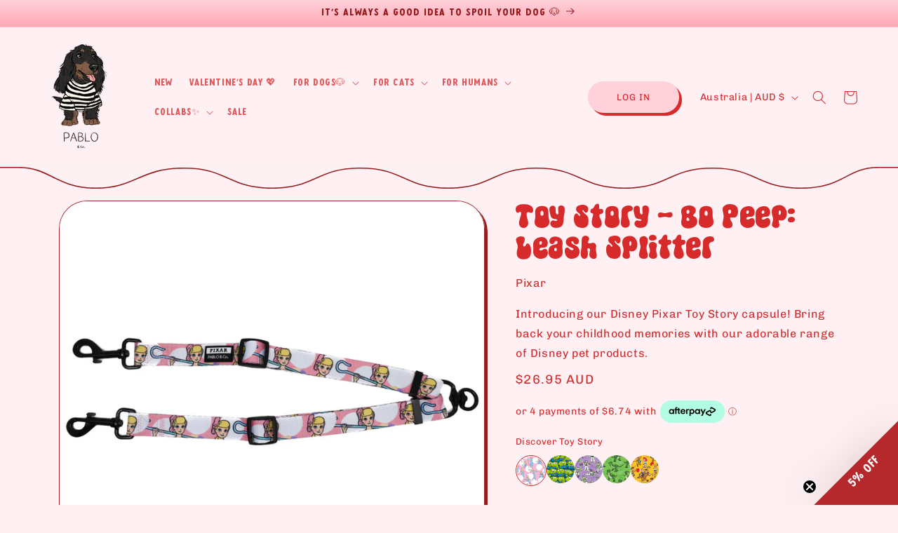

--- FILE ---
content_type: text/html; charset=utf-8
request_url: https://pabloandco.net/collections/all/swatch-leash-splitter-toystory?view=related-prod
body_size: 83
content:

<a href="/products/toy-story-aliens-leash-splitter" class="color__swatch-item" data-id="6776219009109"><img
          loading="lazy"
          src="//pabloandco.net/cdn/shop/files/Toy_Story_-_Aliens.png?v=4764619566765438172"
          width="55"
          height="55"
          alt="colour-swatch-image"
        ><span class="swatch-title">Aliens
</span>
    </a><a href="/products/toy-story-bo-peep-leash-splitter" class="color__swatch-item" data-id="6776219369557"><img
          loading="lazy"
          src="//pabloandco.net/cdn/shop/files/Toy_Story_-_Bo_Peep.png?v=15954431571288131191"
          width="55"
          height="55"
          alt="colour-swatch-image"
        ><span class="swatch-title">Toy Story - Bo Peep
</span>
    </a><a href="/products/toy-story-buzz-lightyear-leash-splitter" class="color__swatch-item" data-id="6776218812501"><img
          loading="lazy"
          src="//pabloandco.net/cdn/shop/files/Toy_Story_-_Buzz_Lightyear.png?v=938950089859503701"
          width="55"
          height="55"
          alt="colour-swatch-image"
        ><span class="swatch-title">Toy Story - Buzz Lightyear
</span>
    </a><a href="/products/toy-story-rex-leash-splitter" class="color__swatch-item" data-id="6776219435093"><img
          loading="lazy"
          src="//pabloandco.net/cdn/shop/files/Toy_Story_-_Rex.png?v=5344809675627452699"
          width="55"
          height="55"
          alt="colour-swatch-image"
        ><span class="swatch-title">Rex
</span>
    </a><a href="/products/toy-story-woodys-roundup-leash-splitter" class="color__swatch-item" data-id="6776219205717"><img
          loading="lazy"
          src="//pabloandco.net/cdn/shop/files/Toy_Story_-_Woody_s_Roundup.png?v=8129671351822066820"
          width="55"
          height="55"
          alt="colour-swatch-image"
        ><span class="swatch-title">Woody's Roundup
</span>
    </a>

--- FILE ---
content_type: text/html; charset=utf-8
request_url: https://pabloandco.net/variants/40113913495637/?section_id=pickup-availability
body_size: 902
content:
<div id="shopify-section-pickup-availability" class="shopify-section">
<pickup-availability-preview class="pickup-availability-preview"><svg class="icon icon-tick" width="38" height="39" viewBox="0 0 38 39" fill="none" xmlns="http://www.w3.org/2000/svg">
  <rect x="0.5" y="1" width="37" height="37" stroke="#D62A2B"/>
  <path fill-rule="evenodd" clip-rule="evenodd" d="M30.1151 12.1725C30.2947 12.3492 30.3969 12.5899 30.399 12.8418C30.4011 13.0937 30.3031 13.3362 30.1265 13.5158L17.2635 26.5992C17.1742 26.6901 17.0674 26.7621 16.9497 26.8109C16.8319 26.8597 16.7055 26.8843 16.5781 26.8833C16.4506 26.8822 16.3246 26.8555 16.2077 26.8047C16.0908 26.754 15.9853 26.6802 15.8974 26.5878L9.76233 20.1563C9.67625 20.066 9.6088 19.9596 9.56384 19.8432C9.51887 19.7268 9.49728 19.6027 9.50027 19.478C9.50327 19.3532 9.53081 19.2303 9.58132 19.1162C9.63182 19.0021 9.70431 18.8991 9.79463 18.813C9.88495 18.7269 9.99135 18.6595 10.1077 18.6145C10.2241 18.5696 10.3482 18.548 10.473 18.551C10.5977 18.554 10.7206 18.5815 10.8347 18.632C10.9488 18.6825 11.0518 18.755 11.1379 18.8453L16.5947 24.5662L28.7737 12.1839C28.9504 12.0043 29.1911 11.9022 29.443 11.9001C29.6949 11.8979 29.9355 11.9959 30.1151 12.1725Z" fill="#D62A2B"/>
</svg>
<div class="pickup-availability-info"><p class="caption-large">
          Pickup available at <span class="color-foreground">Pablo &amp; Co. Kedron</span>
        </p>
        <p class="caption">Usually ready in 2-4 days</p>
        <button
          id="ShowPickupAvailabilityDrawer"
          class="pickup-availability-button link link--text underlined-link"
          aria-haspopup="dialog"
        >View store information
</button></div>
  </pickup-availability-preview>

  <pickup-availability-drawer
    class="gradient"
    tabindex="-1"
    role="dialog"
    aria-modal="true"
    aria-labelledby="PickupAvailabilityHeading"
  >
    <div class="pickup-availability-header">
      <h2 class="h3 pickup-availability-drawer-title" id="PickupAvailabilityHeading">
        Toy Story - Bo Peep: Leash Splitter
      </h2>
      <button class="pickup-availability-drawer-button" type="button" aria-label="Close"><svg
  xmlns="http://www.w3.org/2000/svg"
  aria-hidden="true"
  focusable="false"
  class="icon icon-close"
  fill="none"
  viewBox="0 0 18 17"
>
  <path d="M.865 15.978a.5.5 0 00.707.707l7.433-7.431 7.579 7.282a.501.501 0 00.846-.37.5.5 0 00-.153-.351L9.712 8.546l7.417-7.416a.5.5 0 10-.707-.708L8.991 7.853 1.413.573a.5.5 0 10-.693.72l7.563 7.268-7.418 7.417z" fill="currentColor">
</svg>
</button>
    </div><p class="pickup-availability-variant">Size:&nbsp;<span>Small</span></p><ul class="pickup-availability-list list-unstyled" role="list" data-store-availability-drawer-content><li class="pickup-availability-list__item">
          <h3 class="h4">Pablo &amp; Co. Kedron</h3>
          <p class="pickup-availability-preview caption-large"><svg class="icon icon-tick" width="38" height="39" viewBox="0 0 38 39" fill="none" xmlns="http://www.w3.org/2000/svg">
  <rect x="0.5" y="1" width="37" height="37" stroke="#D62A2B"/>
  <path fill-rule="evenodd" clip-rule="evenodd" d="M30.1151 12.1725C30.2947 12.3492 30.3969 12.5899 30.399 12.8418C30.4011 13.0937 30.3031 13.3362 30.1265 13.5158L17.2635 26.5992C17.1742 26.6901 17.0674 26.7621 16.9497 26.8109C16.8319 26.8597 16.7055 26.8843 16.5781 26.8833C16.4506 26.8822 16.3246 26.8555 16.2077 26.8047C16.0908 26.754 15.9853 26.6802 15.8974 26.5878L9.76233 20.1563C9.67625 20.066 9.6088 19.9596 9.56384 19.8432C9.51887 19.7268 9.49728 19.6027 9.50027 19.478C9.50327 19.3532 9.53081 19.2303 9.58132 19.1162C9.63182 19.0021 9.70431 18.8991 9.79463 18.813C9.88495 18.7269 9.99135 18.6595 10.1077 18.6145C10.2241 18.5696 10.3482 18.548 10.473 18.551C10.5977 18.554 10.7206 18.5815 10.8347 18.632C10.9488 18.6825 11.0518 18.755 11.1379 18.8453L16.5947 24.5662L28.7737 12.1839C28.9504 12.0043 29.1911 11.9022 29.443 11.9001C29.6949 11.8979 29.9355 11.9959 30.1151 12.1725Z" fill="#D62A2B"/>
</svg>

              Pickup available,
              usually ready in 2-4 days
</p><address class="pickup-availability-address">
            <p>1d/75 Araluen Street<br>Kedron QLD 4031<br>Australia</p>
</address>
        </li></ul>
  </pickup-availability-drawer></div>

--- FILE ---
content_type: text/html
request_url: https://placement-api.afterpay.com/?mpid=pablo-co.myshopify.com&placementid=null&pageType=null&zoid=9.0.85
body_size: 1001
content:

  <!DOCTYPE html>
  <html>
  <head>
      <link rel='icon' href='data:,' />
      <meta http-equiv="Content-Security-Policy"
          content="base-uri 'self'; default-src 'self'; font-src 'self'; style-src 'self'; script-src 'self' https://cdn.jsdelivr.net/npm/zoid@9.0.85/dist/zoid.min.js; img-src 'self'; connect-src 'self'; frame-src 'self'">
      <title></title>
      <link rel="preload" href="/index.js" as="script" />
      <link rel="preload" href="https://cdn.jsdelivr.net/npm/zoid@9.0.85/dist/zoid.min.js" integrity="sha384-67MznxkYtbE8teNrhdkvnzQBmeiErnMskO7eD8QwolLpdUliTdivKWx0ANHgw+w8" as="script" crossorigin="anonymous" />
      <div id="__AP_DATA__" hidden>
        {"errors":{"mcr":null},"mcrResponse":{"data":{"errors":[],"config":{"mpId":"pablo-co.myshopify.com","createdAt":"2023-09-28T21:32:20.214386027Z","updatedAt":"2025-11-13T23:18:37.973202032Z","config":{"consumerLending":{"metadata":{"shouldForceCache":false,"isProductEnabled":false,"updatedAt":"2025-11-13T23:18:37.973158911Z","version":0},"details":{}},"interestFreePayment":{"metadata":{"shouldForceCache":false,"isProductEnabled":true,"updatedAt":"2025-11-13T23:18:37.97313558Z","version":0},"details":{"maximumAmount":{"amount":"4000.00","currency":"AUD"},"cbt":{"enabled":true,"countries":["GB","NZ","CA","US"],"limits":{}}}},"merchantAttributes":{"metadata":{"shouldForceCache":false,"isProductEnabled":true,"updatedAt":"2025-11-13T23:18:37.973166211Z","version":0},"details":{"analyticsEnabled":true,"tradingCountry":"AU","storeURI":"http://www.pabloandco.net","tradingName":"Pablo & Co Boutique","vpuf":true}},"onsitePlacements":{"metadata":{"expiresAt":1739141475456,"ttl":900,"updatedAt":"2025-02-09T22:36:15.456107217Z","version":0},"details":{"onsitePlacements":{"089ae6ad-f1c4-4328-b3d8-b5d71941520e":{"placementId":"089ae6ad-f1c4-4328-b3d8-b5d71941520e","pageType":"product","enabled":true,"type":"price-paragraph","introText":"or","logoType":"badge","badgeTheme":"black-on-mint","lockupTheme":"black","modalTheme":"mint","modalLinkStyle":"circled-info-icon","paymentAmountIsBold":false,"promoRenderStyle":"promo-with-get-and-payments","size":"md","showIfOutsideLimits":true,"showInterestFree":true,"showLowerLimit":true,"showUpperLimit":true,"showWith":true,"showPaymentAmount":true},"9a7beba4-8bbb-4be9-97a5-80e4a2c9de09":{"placementId":"9a7beba4-8bbb-4be9-97a5-80e4a2c9de09","pageType":"cart","enabled":true,"type":"price-paragraph","introText":"or","logoType":"badge","badgeTheme":"black-on-mint","lockupTheme":"black","modalTheme":"mint","modalLinkStyle":"circled-info-icon","paymentAmountIsBold":false,"promoRenderStyle":"promo-with-get-and-payments","size":"md","showIfOutsideLimits":true,"showInterestFree":true,"showLowerLimit":true,"showUpperLimit":true,"showWith":true,"showPaymentAmount":true}}}},"cashAppPay":{"metadata":{"shouldForceCache":false,"isProductEnabled":false,"updatedAt":"2025-11-13T23:18:37.973194011Z","version":0},"details":{"enabledForOrders":false,"integrationCompleted":false}},"promotionalData":{"metadata":{"version":0},"details":{"consumerLendingPromotions":[]}}}}},"errors":null,"status":200},"brand":"afterpay","meta":{"version":"0.35.4"}}
      </div>
  </head>
  <body></body>
  <script src="/index.js" type="application/javascript"></script>
  </html>
  

--- FILE ---
content_type: text/css
request_url: https://pabloandco.net/cdn/shop/t/26/assets/section-related-products.css?v=123782228736671964921738104216
body_size: -717
content:
product-recommendations {
  --desktop-margin-left-first-item: max(
    5rem,
    calc((100vw - var(--page-width) + 10rem - var(--grid-desktop-horizontal-spacing)) / 2)
  );
}
.related-products {
  display: block;
}

.related-products__heading {
  margin: 0 0 3rem;
}


--- FILE ---
content_type: text/css
request_url: https://pabloandco.net/cdn/shop/t/26/assets/custom.css?v=131162876790459084041738104216
body_size: 3538
content:
.d-none{display:none!important}.d-block{display:block!important}.d-inline-block{display:inline-block!important}.mx-auto{margin-left:auto!important;margin-right:auto!important}.button{font-size:13px;text-transform:uppercase;border-radius:40px;box-shadow:4px 4px #d62a2b;transition-duration:.4s;transition-property:all;transition-timing-function:cubic-bezier(.4,0,.2,1)}@media screen and (max-width: 749px){.button{width:100%}}.button.button--primary{background:#ffd1da}.button.button--primary:hover{background-color:#d62a2b;color:#fff0f4;box-shadow:0 0 #0000,0 0 #0000,0 0 #0000,0 0 #0000;transform:translate(.125rem,.125rem)}.button.button--secondary{background:#fff0f4;border:1px solid #d62a2b}.button.button--secondary:hover{background-color:#d62a2b;color:#fff0f4;box-shadow:0 0 #0000,0 0 #0000,0 0 #0000,0 0 #0000;transform:translate(.125rem,.125rem)}@media screen and (max-width: 749px){.custom-badge{width:58px;height:63px}}.title__content-left{justify-content:start}.title__content-center{justify-content:center}.title__content-right{justify-content:end}.shopify-policy__container{max-width:var(--page-width);padding:0 5rem 60px}@media screen and (max-width: 989px){.shopify-policy__container{padding:0 3rem 20px}}.shopify-policy__container .shopify-policy__title{text-align:left;padding-top:60px}.shopify-policy__container .shopify-policy__body{padding:20px 0}.gorgias-chat-key-1spa6uy{z-index:3!important}#insta-feed h2{width:fit-content;position:absolute;top:0;z-index:2;background:#fff;color:#961d1e;margin:0;padding:12px 40px;font-weight:400}.yotpo-main-layout .yotpo-head{margin:25px!important}.yotpo-main-layout .yotpo-layout-header-wrapper,.yotpo-main-layout .yotpo-bottom-line-summary{flex-direction:column!important;align-items:center;justify-content:center;gap:10px}.yotpo-main-layout .yotpo-layout-header-wrapper{position:relative}.yotpo-main-layout .yotpo-new-review-btn-wrapper .yotpo-btn-l{width:auto!important}.yotpo-main-layout .yotpo-new-review-btn-wrapper .yotpo-new-review-btn{border-radius:40px;border:1px solid #d62a2b;background:#ffd1da!important;box-shadow:4px 4px #d62a2b;color:#d62a2b!important;font-family:Chivo!important;font-size:13px;font-weight:400!important;letter-spacing:1px;text-transform:uppercase;padding:0 30px}.yotpo-main-layout .yotpo-new-review-btn-wrapper .yotpo-new-review-btn:hover{background-color:#d62a2b;color:#fff0f4;box-shadow:0 0 #0000,0 0 #0000,0 0 #0000,0 0 #0000;transform:translate(.125rem,.125rem)}.yotpo-main-layout .yotpo-bottom-line,.yotpo-main-layout .yotpo-bottom-line-right-panel{padding:0!important;margin:0!important}.yotpo-main-layout .yotpo-vertical-border,.yotpo-main-layout .yotpo-review-border-smooth{display:none!important}.yotpo-main-layout .yotpo-bottom-line-left-panel{font-family:MontelCalifornia!important;font-size:30px!important}.yotpo-main-layout .yotpo-bottom-line-basic-text{font-family:Chivo;line-height:25.8px}.yotpo-main-layout .yotpo-date-format,.yotpo-main-layout .yotpo-date-label,.yotpo-main-layout .yotpo-read-more-text,.yotpo-main-layout .yotpo-reviewer-verified-buyer-text,.yotpo-main-layout .yotpo-reviewer-name,.yotpo-main-layout .yotpo-review-votes-text,.yotpo-main-layout .yotpo-review-votes-number{font-family:Chivo!important}.yotpo-text-container{background-color:#0000!important;height:100%!important;justify-content:center!important;align-items:center!important}.yotpo-text-container .yotpo-text-and-buttons{background-color:#fff0f4!important;padding:4rem 3.5rem 5rem!important;border-radius:40px;border:1px solid #9a0945;background:#fff0f4;box-shadow:3px 3px #9a0945}@media screen and (max-width: 749px){.yotpo-text-container .yotpo-text-and-buttons{width:65%}}.yotpo-text-container .yotpo-text-and-buttons .yotpo-action-buttons-wrapper{display:flex;gap:15px}.yotpo-text-container .yotpo-text-and-buttons .yotpo-action-buttons-wrapper .yotpo-register-link button,.yotpo-text-container .yotpo-text-and-buttons .yotpo-action-buttons-wrapper .yotpo-login-link button{font-family:Chivo;font-size:13px;letter-spacing:.1rem;text-transform:uppercase;border-radius:40px;min-width:unset;max-width:unset;width:100%;box-shadow:4px 4px #d62a2b}.yotpo-text-container .yotpo-text-and-buttons .yotpo-action-buttons-wrapper .yotpo-register-link button:hover,.yotpo-text-container .yotpo-text-and-buttons .yotpo-action-buttons-wrapper .yotpo-login-link button:hover{background-color:#d62a2b!important;color:#fff0f4!important;box-shadow:0 0 #0000,0 0 #0000,0 0 #0000,0 0 #0000;transform:translate(.125rem,.125rem)}.yotpo-text-container .yotpo-text-and-buttons .yotpo-action-buttons-wrapper .yotpo-register-link{width:100%;padding:0}.yotpo-text-container .yotpo-text-and-buttons .yotpo-action-buttons-wrapper .yotpo-register-link button{background:#ffd1da}.yotpo-text-container .yotpo-text-and-buttons .yotpo-action-buttons-wrapper .yotpo-login-link{width:100%}.yotpo-text-container .yotpo-text-and-buttons .yotpo-action-buttons-wrapper .yotpo-login-link button{background:#fff0f4;border:1px solid #d62a2b}.yotpo-sr-bottom-line-summary{flex-direction:row!important}.yotpo-widget-campaign-widget :focus{box-shadow:none!important}.yotpo-title-text,.yotpo-points-balance{font-family:MontelCalifornia!important}.jWokaz{font-size:13px!important;letter-spacing:.1rem!important;text-transform:uppercase;box-shadow:4px 4px #d62a2b;transition:transform .5s ease,box-shadow}.jWokaz:hover{background-color:#d62a2b!important;color:#fff0f4!important;box-shadow:0 0 #0000,0 0 #0000,0 0 #0000,0 0 #0000!important;transform:translate(.125rem,.125rem)}.yotpo-slider-title{font-family:MontelCalifornia!important;color:rgb(var(--color-foreground))!important;line-height:28px!important;letter-spacing:calc(var(--font-heading-scale)*.06rem)!important}@media screen and (max-width: 749px){.product{width:calc(100% + 3rem);margin-left:-1.5rem}.quick-add-modal__content-info .product{width:100%;margin:auto}}@media screen and (min-width: 750px){.product-container{max-width:var(--page-width);margin:0 auto;padding:0 5rem}}.product-container .product-type{font-size:12px;letter-spacing:1.6px;text-transform:uppercase}.product-form form{min-height:7rem;height:100%}@media screen and (max-width: 749px){.template-product .product__media-wrapper{background-color:#ffd1da}.template-product .product-title,.template-product .product-type{text-align:center;color:#961d1e;padding:20px 0 30px}.template-product .product-type{padding-bottom:5rem}.template-product .product__info-wrapper{padding-top:4rem;background-color:#fff0f4}}.color-swatches__wrapper{margin-bottom:2.4rem!important}@media screen and (max-width: 749px){.color-swatches__wrapper{margin-top:0}}.color-swatches__wrapper .color__swatches{display:flex;flex-wrap:wrap;column-gap:5px;row-gap:5px}.color-swatches__wrapper .color__swatches .color__swatch-item{order:2;position:relative}.color-swatches__wrapper .color__swatches .color__swatch-item.active span[style*="background-color:#ffffff;"]{border:none}.color-swatches__wrapper .color__swatches .color__swatch-item span,.color-swatches__wrapper .color__swatches .color__swatch-item img{width:40px;height:40px;display:block;border-radius:50%}.color-swatches__wrapper .color__swatches .color__swatch-item span[style*="background-color:#ffffff;"]{border:1px solid #f8f2eb}.color-swatches__wrapper .color__swatches .color__swatch-item .swatch-title{display:none;position:absolute;left:50%;transform:translate(-50%);white-space:nowrap;color:rgba(var(--color-foreground));font-size:8px}.color-swatches__wrapper .color__swatches .color__swatch-item:hover .swatch-title{display:block}.custom-number-container label{display:flex;align-items:center;gap:10px;padding-bottom:20px;cursor:pointer}.custom-number-container label input{position:absolute;opacity:0;cursor:pointer}.custom-number-container label .checkmark{width:26px;height:26px;background:#ef7c7840;border-radius:2px;position:relative}.custom-checkbox{position:relative;-webkit-user-select:none;user-select:none}.custom-checkbox .checkmark{position:absolute;top:0;left:0;height:25px;width:25px;background:#ef7c7840;border-radius:5px}#actual-checkbox:checked+.custom-number-container .custom-checkbox .checkmark{background-image:url("data:image/svg+xml,%3Csvg class='icon icon-tick' width='38' height='39' viewBox='0 0 38 39' fill='none' xmlns='http://www.w3.org/2000/svg'%3E%3Cpath fill-rule='evenodd' clip-rule='evenodd' d='M30.1151 12.1725C30.2947 12.3492 30.3969 12.5899 30.399 12.8418C30.4011 13.0937 30.3031 13.3362 30.1265 13.5158L17.2635 26.5992C17.1742 26.6901 17.0674 26.7621 16.9497 26.8109C16.8319 26.8597 16.7055 26.8843 16.5781 26.8833C16.4506 26.8822 16.3246 26.8555 16.2077 26.8047C16.0908 26.754 15.9853 26.6802 15.8974 26.5878L9.76233 20.1563C9.67625 20.066 9.6088 19.9596 9.56384 19.8432C9.51887 19.7268 9.49728 19.6027 9.50027 19.478C9.50327 19.3532 9.53081 19.2303 9.58132 19.1162C9.63182 19.0021 9.70431 18.8991 9.79463 18.813C9.88495 18.7269 9.99135 18.6595 10.1077 18.6145C10.2241 18.5696 10.3482 18.548 10.473 18.551C10.5977 18.554 10.7206 18.5815 10.8347 18.632C10.9488 18.6825 11.0518 18.755 11.1379 18.8453L16.5947 24.5662L28.7737 12.1839C28.9504 12.0043 29.1911 11.9022 29.443 11.9001C29.6949 11.8979 29.9355 11.9959 30.1151 12.1725Z' fill='%23D62A2B'/%3E%3C/svg%3E");background-size:contain;background-repeat:no-repeat;background-position:center}#actual-checkbox:checked~.custom-number{display:block}.custom-number{display:none}.custom-number input[type=radio]:nth-of-type(1),.custom-number label:nth-of-type(1),.custom-number select option:first-child{display:none}.label-text{font-size:13px}.quick-add-modal__content-info .product__media-wrapper slider-component:not(.thumbnail-slider--no-slide){margin:0;padding-top:40px}.quick-add-modal__content-info .product__info-wrapper{padding:var(--modal-padding)}.product-popup-modal__content{background-color:#ffa9b6;color:#961d1e}.product-popup-modal__content .product-title,.product-popup-modal__content .subtitle{color:#961d1e}.product-popup-modal__content .subtitle{font-size:12px;line-height:14.4px;letter-spacing:1.6px;text-transform:uppercase}.product-popup-modal__content .size_guide_buttons{display:flex;justify-content:center;margin-bottom:10px}.product-popup-modal__content .size_guide_buttons input[type=radio]{display:none}.product-popup-modal__content .size_guide_buttons input[type=radio]:checked+label{background:#fff0f4;color:#d62a2b}.product-popup-modal__content .size_guide_buttons label{border:1px solid rgba(44,2,20,.08);background:#ffd1da;padding:15px;cursor:pointer;text-align:center;font-size:12px;line-height:14.4px;letter-spacing:1.6px;text-transform:uppercase;transition:background .3s ease,color .3s ease}.product-popup-modal__content .metafield-rich_text_field{background:#fff0f4}.product-popup-modal__content .metafield-rich_text_field ul{margin:0;padding:0;display:flex;justify-content:space-between;list-style:none}.product-popup-modal__content .metafield-rich_text_field ul li{width:100%;padding:17px;border:1px solid rgba(44,2,20,.08);color:#d62a2b;text-align:center;font-size:12px;font-weight:400;line-height:14.4px;letter-spacing:1.6px;text-transform:uppercase}.tables .cm_table,.tables .inch_table{display:none}.collection-list-wrapper .full-unstyled-link{font-family:var(--font-body-family);font-size:16px}.collaboration-tab__nav{display:flex;overflow-x:auto;overflow-y:hidden;white-space:nowrap;scrollbar-width:none;justify-content:center}@media screen and (max-width: 749px){.collaboration-tab__nav{justify-content:left;margin-left:6px}}.collaboration-tab__label{font-family:Soulwave;font-size:62px;line-height:66px;padding:10px 20px;cursor:pointer}.collaboration-tab__label img{width:20rem;height:auto;filter:brightness(0) saturate(100%) invert(12%) sepia(80%) saturate(3204%) hue-rotate(345deg) brightness(99%) contrast(93%)}@media screen and (max-width: 749px){.collaboration-tab__label img{width:16rem}}.collaboration-tab__selector+.collaboration-tab__label:hover{color:#e32c2d;text-shadow:2px 0 #fff,-2px 0 #fff,0 2px #fff,0 -2px #fff,1px 1px #fff,-1px -1px #fff,1px -1px #fff,-1px 1px #fff}.collaboration-tab__selector:checked+.collaboration-tab__label{color:#e32c2d;border-radius:40px 40px 0 0;border-top:1px solid rgba(44,2,20,.08);border-right:1px solid rgba(44,2,20,.08);border-left:1px solid rgba(44,2,20,.08);background-color:#fff0f4}.collaboration-tab__nav::-webkit-scrollbar{display:none}.collaboration-tab__selector{display:none}.collaboration-tab__content{padding:50px 0;background-color:#fff0f4}.collaboration-tab__content .card{border:1px solid rgba(44,2,20,.08);background:#fff}.collaboration-tab__content .card .card__collaboration .card__heading{background:#ffa9b6;color:#961d1e;text-align:center;font-size:24px;padding:20px;border-top-left-radius:40px;border-top-right-radius:40px;min-height:9.75rem;display:flex;align-items:center;justify-content:center}@media screen and (max-width: 749px){.collaboration-tab__content .card .card__collaboration .card__heading{font-size:20px}}.collaboration-tab__content .card .card__collaboration .card__vendor{border-top:1px solid rgba(44,2,20,.08);border-bottom:1px solid rgba(44,2,20,.08);background:#fff0f4;color:#961d1e;text-align:center;font-size:12px;letter-spacing:1.6px;text-transform:uppercase;padding:7px}.collaboration-tab__content .card .card__inner .card__media{border-radius:0}.collaboration-tab__content .card .card__content .card__information{padding-bottom:1rem;padding-top:.5rem}.collaboration-tab__content .card .card__content .card__heading{display:none}.collaboration-tab__content .collection__view-all{padding-top:50px}.template-collection .card .card__inner .card__media{border-bottom-left-radius:unset;border-bottom-right-radius:unset}@media screen and (max-width: 749px){.template-collection{--grid-mobile-horizontal-spacing: 12px}.template-collection .collection{padding:0 6px}.template-collection .product-grid{gap:var(--grid-mobile-horizontal-spacing)}.template-collection .product-grid .grid__item{width:calc(50% - var(--grid-mobile-horizontal-spacing)/2)}}@media screen and (min-width: 750px){.banner__box{border-radius:40px;border:1px solid #9a0945;background:#fff0f4;box-shadow:3px 3px #9a0945}}.logo-slider{overflow:hidden}.logo-slider slider-component{--desktop-margin-left-first-item: 0px}.logo-slider .logo-scroll--wrapper{display:flex}.logo-slider .logo-scroll{display:flex;align-items:center;column-gap:4rem;padding:0 2rem}.logo-slider .logo-scroll img{width:28rem;height:auto}.logo-slider .logo-scroll a img{transition:all .2s ease-in-out}.logo-slider .slider__slide:last-child{margin-right:3rem}.logo-slider .multicolumn-card{padding:20px}.wholesale-contact__fields{display:grid;grid-column-gap:2rem}.wholesale-contact__fields.grid-3{grid-template-columns:repeat(3,1fr)}.wholesale-contact__fields.grid-4{grid-template-columns:repeat(4,1fr)}.wholesale-contact__fields.grid-5{grid-template-columns:repeat(5,1fr)}@media screen and (max-width: 749px){.wholesale-contact__fields.grid-3,.wholesale-contact__fields.grid-4,.wholesale-contact__fields.grid-5{grid-template-columns:repeat(1,1fr)}}.field__container{margin-bottom:1.5rem;margin-top:-5px}.field__container .custom-checkbox{display:flex;gap:20px}.field__container .custom-checkbox label{display:flex;align-items:center;cursor:pointer;gap:8px;position:relative}.field__container .custom-checkbox label input{position:absolute;opacity:0;cursor:pointer}.field__container .custom-checkbox label .checkmark{width:26px;height:26px;background:#ef7c7840;border-radius:2px;position:relative;display:flex;align-items:center;justify-content:center}.field__container .custom-checkbox label .checkmark:before{content:"";display:none;width:15px;height:13px;background-image:url("data:image/svg+xml,%3Csvg class='icon icon-tick' width='38' height='39' viewBox='0 0 38 39' fill='none' xmlns='http://www.w3.org/2000/svg'%3E%3Cpath fill-rule='evenodd' clip-rule='evenodd' d='M30.1151 12.1725C30.2947 12.3492 30.3969 12.5899 30.399 12.8418C30.4011 13.0937 30.3031 13.3362 30.1265 13.5158L17.2635 26.5992C17.1742 26.6901 17.0674 26.7621 16.9497 26.8109C16.8319 26.8597 16.7055 26.8843 16.5781 26.8833C16.4506 26.8822 16.3246 26.8555 16.2077 26.8047C16.0908 26.754 15.9853 26.6802 15.8974 26.5878L9.76233 20.1563C9.67625 20.066 9.6088 19.9596 9.56384 19.8432C9.51887 19.7268 9.49728 19.6027 9.50027 19.478C9.50327 19.3532 9.53081 19.2303 9.58132 19.1162C9.63182 19.0021 9.70431 18.8991 9.79463 18.813C9.88495 18.7269 9.99135 18.6595 10.1077 18.6145C10.2241 18.5696 10.3482 18.548 10.473 18.551C10.5977 18.554 10.7206 18.5815 10.8347 18.632C10.9488 18.6825 11.0518 18.755 11.1379 18.8453L16.5947 24.5662L28.7737 12.1839C28.9504 12.0043 29.1911 11.9022 29.443 11.9001C29.6949 11.8979 29.9355 11.9959 30.1151 12.1725Z' fill='%23D62A2B'/%3E%3C/svg%3E%0A");background-size:cover}.field__container .custom-checkbox label input:checked+.checkmark:before{display:block}.field__container .custom-checkbox label input:checked+.checkmark{background:#ef7c7880}@media screen and (max-width: 749px){.shopify-section.wave-section{width:100%}}.shopify-section.wave-section .wave-divider{position:relative;z-index:2}.shopify-section.wave-section .wave-divider.transparant svg path.st0{fill:none}.shopify-section.wave-section .wave-divider.transparant:before{background-color:none}.shopify-section.wave-section .wave-divider.scheme1 svg path.st0{fill:#fef1f4}.shopify-section.wave-section .wave-divider.scheme1:before{background-color:#fef1f4}.shopify-section.wave-section .wave-divider.scheme2 svg path.st0{fill:#ffd1da}.shopify-section.wave-section .wave-divider.scheme2:before{background-color:#ffd1da}.shopify-section.wave-section .wave-divider.scheme3 svg path.st0{fill:#ffa9b6}.shopify-section.wave-section .wave-divider.scheme3:before{background-color:#ffa9b6}.shopify-section.wave-section .wave-divider:before{content:"";position:absolute;top:-5px;left:0;right:0;height:7px}.shopify-section.wave-section .wave-divider svg{position:absolute;top:0;left:0;right:0;bottom:0;width:100%;min-height:30px}.shopify-section.wave-section .down{transform:scaleY(-1)}.shopify-section.wave-section .wave svg{position:absolute;width:100%;min-height:30px}.footer__blocks-wrapper .footer-block{width:calc(19.33% - var(--grid-desktop-horizontal-spacing)*2/3)}.app-store__container .title{text-align:left;margin:0 0 5px}@media screen and (max-width: 749px){.app-store__container .title{text-align:center}}.header__inline-menu .header__menu-item{font-family:MontelCalifornia}.mega-menu__list{position:relative;background-color:#ffd1da;padding:50px 0;font-family:MontelCalifornia;color:#961d1e;font-size:13px;font-style:normal;font-weight:400;min-height:550px}.mega-menu__list span{padding:10px 50px}.mega-menu__list li{display:flex}.mega-menu__list li .mega-menu__link--level-2{display:flex;align-items:center;gap:10px;width:323px;padding:10px 50px;color:#961d1e;opacity:.75}.mega-menu__list li .mega-menu__link--level-2 svg{width:10px;height:6px;transform:rotate(-90deg)}.mega-menu__list li:hover ul.list-unstyled{position:absolute;top:0;right:0;z-index:1;width:calc(100% - 323px);height:100%;background-color:#fff0f4;padding:50px;overflow-y:auto;overflow-x:hidden;white-space:nowrap;display:block}.mega-menu__list li ul.list-unstyled{display:none}.mega-menu__list li ul.list-unstyled li:hover div.mega-menu__collection-info{position:absolute;top:0;right:0;display:flex;flex-direction:column;row-gap:10px;width:calc(100% - 300px);height:100%;padding:50px}.mega-menu__list .overlay-sqaure{position:absolute;top:0;right:0;width:calc(100% - 323px);height:-webkit-fill-available;background-color:#fff6ed}div.mega-menu__collection-info{display:none}div.mega-menu__collection-info h5{margin:0}div.mega-menu__collection-info p{color:#d62a2b;font-family:var(--font-body-family);font-size:11px;line-height:28.8px;margin:0;text-wrap:initial}div.mega-menu__collection-info p span{padding:0}div.mega-menu__collection-info img{width:-webkit-fill-available;height:400px;object-fit:cover;border-radius:40px;border:1px solid var(--Colours-Solid-Button-Label, #961D1E);box-shadow:3px 3px #961d1e}.mega-menu_image{border-radius:100px;box-shadow:1px 1px #961d1e}.card__variants,.card__variants-mobile{position:absolute;bottom:0;flex-wrap:wrap;gap:10px;justify-content:center;z-index:3;width:100%;padding:10px;background:#ffd1da}.card__variants label,.card__variants-mobile label{min-width:36px;padding:4.5px;font-size:12px;display:inline-flex;align-items:center;justify-content:center;cursor:pointer;background:#fff0f4;border:1px solid #d62b2b}.card__variants label:hover,.card__variants-mobile label:hover{background-color:#ffd1da}.card__variants label.card__variants-sold-out,.card__variants-mobile label.card__variants-sold-out{opacity:.2;pointer-events:none}.card__variants{display:none}@media screen and (min-width: 750px){.card-wrapper:hover .card__variants{display:flex}}.card__variants-mobile{display:flex;right:12px;bottom:12px;width:fit-content;padding:10px;cursor:pointer;background-color:#ffa9b6;opacity:1}.card__variants-mobile svg{width:16px;height:16px}@media screen and (min-width: 768px){.card__variants-mobile{display:none}}cart-drawer cart-drawer-items{display:flex;flex-direction:column;justify-content:space-between}cart-drawer cart-drawer-items slider-component .slider__slide{width:50%}cart-drawer .card__variants-mobile{display:flex}.product-media-container .icon-sale{position:absolute;top:1.5rem;right:1.5rem}.desktop-slider-button{display:flex;justify-content:space-between;position:absolute;width:105%;margin:0 auto;top:45%;left:-15px;z-index:3}.desktop-slider-button .button-next,.desktop-slider-button .button-previous{display:flex;align-items:center;padding:17px 14px;border-radius:40px;border:1px solid #961d1e;background:#ffd1da;box-shadow:0 3px #961d1e;cursor:pointer}.desktop-slider-button .button-next .icon,.desktop-slider-button .button-previous .icon{width:15px;height:9px;color:#961d1e}.desktop-slider-button .button-previous{transform:rotate(90deg)}.desktop-slider-button .button-next{transform:rotate(-90deg)}
/*# sourceMappingURL=/cdn/shop/t/26/assets/custom.css.map?v=131162876790459084041738104216 */


--- FILE ---
content_type: text/css
request_url: https://cdn-widgetsrepository.yotpo.com/brandkit/custom-fonts/rlpjSHaZmZO75uM18c7V0JTe56CFwfN6x6nAB6Rl/charminglines/charminglines-400.css
body_size: -37
content:
@font-face {
      font-family: 'Charming Lines';
      font-weight: 400;
      font-display: swap;
      src: url('https://cdn-widgetsrepository.yotpo.com/brandkit/custom-fonts/rlpjSHaZmZO75uM18c7V0JTe56CFwfN6x6nAB6Rl/charminglines/charminglines.otf');
    }

--- FILE ---
content_type: text/css
request_url: https://cdn-widgetsrepository.yotpo.com/brandkit/custom-fonts/rlpjSHaZmZO75uM18c7V0JTe56CFwfN6x6nAB6Rl/soulwave/soulwave(1)-1-400.css
body_size: -37
content:
@font-face {
      font-family: 'Soul Wave';
      font-weight: 400;
      font-display: swap;
      src: url('https://cdn-widgetsrepository.yotpo.com/brandkit/custom-fonts/rlpjSHaZmZO75uM18c7V0JTe56CFwfN6x6nAB6Rl/soulwave/soulwave(1)-1.otf');
    }

--- FILE ---
content_type: text/javascript; charset=utf-8
request_url: https://pabloandco.net/products/toy-story-bo-peep-leash-splitter.js
body_size: 977
content:
{"id":6776219369557,"title":"Toy Story - Bo Peep: Leash Splitter","handle":"toy-story-bo-peep-leash-splitter","description":"\u003cp data-mce-fragment=\"1\"\u003eThe perfect addition for walking two dogs! \u003cstrong data-mce-fragment=\"1\"\u003ePlease note this is not a leash, this is addition to your leash for walking two dogs.\u003c\/strong\u003e\u003c\/p\u003e\n\u003cul data-mce-fragment=\"1\"\u003e\n\u003cli data-mce-fragment=\"1\"\u003eSmall: 1.5cm Wide + Adjustable in Length. (25cm - 43cm)\u003c\/li\u003e\n\u003cli data-mce-fragment=\"1\"\u003eLarge: 2.5cm Wide + Adjustable in length. (30cm - 52cm)\u003c\/li\u003e\n\u003cli data-mce-fragment=\"1\"\u003eMade from strong polyester webbing.\u003c\/li\u003e\n\u003cli data-mce-fragment=\"1\"\u003eHeavy duty black spring clips makes it easy to attach to the D ring of your dogs collar \/ harness.\u003c\/li\u003e\n\u003c\/ul\u003e","published_at":"2022-06-21T18:00:06+10:00","created_at":"2022-06-08T10:22:18+10:00","vendor":"Pablo \u0026 Co. Boutique","type":"Disney","tags":["swatch:leash-splitter-toystory"],"price":2695,"price_min":2695,"price_max":2695,"available":true,"price_varies":false,"compare_at_price":0,"compare_at_price_min":0,"compare_at_price_max":0,"compare_at_price_varies":false,"variants":[{"id":40113913495637,"title":"Small","option1":"Small","option2":null,"option3":null,"sku":"PABLO2898","requires_shipping":true,"taxable":true,"featured_image":null,"available":true,"name":"Toy Story - Bo Peep: Leash Splitter - Small","public_title":"Small","options":["Small"],"price":2695,"weight":5,"compare_at_price":0,"inventory_management":"shopify","barcode":"00002898","quantity_rule":{"min":1,"max":null,"increment":1},"quantity_price_breaks":[],"requires_selling_plan":false,"selling_plan_allocations":[]},{"id":40113913528405,"title":"Large","option1":"Large","option2":null,"option3":null,"sku":"PABLO2899","requires_shipping":true,"taxable":true,"featured_image":null,"available":true,"name":"Toy Story - Bo Peep: Leash Splitter - Large","public_title":"Large","options":["Large"],"price":2695,"weight":5,"compare_at_price":0,"inventory_management":"shopify","barcode":"00002899","quantity_rule":{"min":1,"max":null,"increment":1},"quantity_price_breaks":[],"requires_selling_plan":false,"selling_plan_allocations":[]}],"images":["\/\/cdn.shopify.com\/s\/files\/1\/1879\/1395\/files\/1_a31b3e72-50cc-4d90-8f3c-0aea80c83735.png?v=1749705409"],"featured_image":"\/\/cdn.shopify.com\/s\/files\/1\/1879\/1395\/files\/1_a31b3e72-50cc-4d90-8f3c-0aea80c83735.png?v=1749705409","options":[{"name":"Size","position":1,"values":["Small","Large"]}],"url":"\/products\/toy-story-bo-peep-leash-splitter","media":[{"alt":null,"id":25124590420053,"position":1,"preview_image":{"aspect_ratio":1.0,"height":1080,"width":1080,"src":"https:\/\/cdn.shopify.com\/s\/files\/1\/1879\/1395\/files\/1_a31b3e72-50cc-4d90-8f3c-0aea80c83735.png?v=1749705409"},"aspect_ratio":1.0,"height":1080,"media_type":"image","src":"https:\/\/cdn.shopify.com\/s\/files\/1\/1879\/1395\/files\/1_a31b3e72-50cc-4d90-8f3c-0aea80c83735.png?v=1749705409","width":1080}],"requires_selling_plan":false,"selling_plan_groups":[]}

--- FILE ---
content_type: text/javascript
request_url: https://pabloandco.net/cdn/shop/t/26/assets/custom.js?v=65162124156135104431738104216
body_size: 1429
content:
window._PABLO={cart:{add:(vid,qty=1)=>{if(typeof vid>"u"){console.error("Missing Variant ID");return}let cart=document.querySelector("cart-drawer");return fetch("/cart/add.js",{method:"POST",headers:{Accept:"application/json","Content-Type":"application/json"},body:JSON.stringify({items:[{id:vid,quantity:qty}],sections:cart.getSectionsToRender().map(s=>s.id).join(",")})}).then(response=>response.json()).then(data=>{cart.classList.remove("is-empty"),cart.renderContents(data),cart.open()}).catch(error=>{console.error("Add to cart error:",error)})}}};class ProductCardQuickAdd{constructor(){const body=document.querySelector("body");body.addEventListener("click",this.quickAddSingleVar.bind(this)),body.addEventListener("click",this.quickAddMultiVar.bind(this))}addToCart(variantId){_PABLO.cart.add(variantId,1)}quickAddSingleVar(e){const target_el=e.target.closest(".card__variants-mobile");if(!target_el)return;console.log("quickAddSingleVar"),e.stopPropagation();const options=e.target.closest(".card__content").querySelectorAll(".card__variants label");options.length==1?target_el&&this.addToCart(options[0].getAttribute("data-variant")):options.length>1&&(options[0].parentElement.style.display="flex")}quickAddMultiVar(e){const target_el=e.target.closest("[data-variant]");target_el&&(console.log("quickAddMultiVar"),e.stopPropagation(),this.addToCart(target_el.getAttribute("data-variant")))}}class ColInfiniteScroll{constructor(){if(window.location.href.includes("/collections/"))return console.log(`INIT - ${this.constructor.name}`),this.init(),window._PABLO=window._PABLO||{},window._PABLO[this.constructor.name]=this,!0}init(){console.log(`INIT - ${this.constructor.name}.init()`),document.body.removeEventListener("filter::page-updated",this.init),document.body.addEventListener("filter::page-updated",this.init.bind(this)),this.downgrade_page();let should_init=!1;const URL=new URLSearchParams(window.location.search);["filter.v.option.size"].forEach(param=>{URL.get(param)&&(should_init=!0)}),should_init&&this.upgrade_page()}bind(){const nextPage=this.pagination.querySelector('a[aria-label="Next page"]'),loadMore=document.querySelector("[data-load-more]");nextPage&&loadMore.addEventListener("click",e=>{e.target.disabled=!0,e.target.innerText="Loading";const section=e.target.closest(".shopify-section").id.replace("shopify-section-","");let url=nextPage.href;url+=(url.includes("?")?"&":"?")+"sections="+section,fetch(url).then(r=>r.json()).then(r=>{const vDOM=new DOMParser().parseFromString(r[section],"text/html"),ul=document.querySelector("#product-grid"),loop=setInterval(()=>{const li=vDOM.querySelector("#product-grid li");li?ul.append(li):clearInterval(loop)},50);document.querySelector(".pagination").replaceChildren(vDOM.querySelector(".pagination > *"))}).then(()=>{this.init()})})}downgrade_page(){const loadMore=document.querySelector("[data-load-more]");loadMore&&loadMore.remove();const loadMoreStyle=document.querySelector("[data-load-more-style]");loadMoreStyle&&loadMoreStyle.remove()}upgrade_page(){this.pagination=document.querySelector(".pagination-wrapper"),document.querySelector('.pagination__list li:last-child a[aria-label="Next page"]')&&this.pagination?(this.pagination.innerHTML=`
            <style data-load-more-style>
                .template-collection [data-load-more] {
                    display: block;
                    margin: 0 auto;
                    width: 200px;
                }
                .template-collection [data-load-more] ~ * {
                    display: none !important;
                }
            </style>
            <button data-load-more class="button button--secondary">
                Load more
            </button> ${this.pagination.innerHTML}`,this.bind()):this.pagination&&(this.pagination.style.display="none")}}function handlePreviousClick(){const activeItem=document.querySelector(".is-active");activeItem.previousElementSibling!==null&&(activeItem.classList.remove("is-active"),activeItem.previousElementSibling.classList.add("is-active"))}function handleNextClick(){const activeItem=document.querySelector(".is-active");activeItem.nextElementSibling!==null&&(activeItem.classList.remove("is-active"),activeItem.nextElementSibling.classList.add("is-active"))}document.addEventListener("DOMContentLoaded",function(){new ColInfiniteScroll,new ProductCardQuickAdd;var tabs=document.querySelectorAll(".collaboration-tab__selector"),contents=document.querySelectorAll(".collaboration-tab__content");function hideAllContents(){contents.forEach(function(content){content.style.display="none"})}tabs.forEach(function(tab,index){tab.addEventListener("change",function(){hideAllContents();var contentToShow=document.getElementById("content-"+(index+1));contentToShow&&(contentToShow.style.display="block")})});const tables={cm:document.querySelector(".cm_table"),inch:document.querySelector(".inch_table")};if(tables.cm&&tables.inch){const toggleTables=selected=>{tables.cm.style.display=selected==="cm"?"block":"none",tables.inch.style.display=selected==="inch"?"block":"none"};toggleTables("cm"),document.querySelectorAll('input[name="size_toggle"]').forEach(input=>{input.addEventListener("change",()=>toggleTables(input.id.includes("cm")?"cm":"inch"))})}const accordions=document.querySelectorAll(".product__accordion"),cmTable=document.querySelector(".cm_table"),inchTable=document.querySelector(".inch_table"),modalOpener=document.querySelector("modal-opener.product-popup-modal__opener");modalOpener&&(!cmTable||cmTable.innerHTML.trim()==="")&&(!inchTable||inchTable.innerHTML.trim()==="")&&(modalOpener.style.display="none"),accordions.forEach(accordion=>{const content=accordion.querySelector(".accordion__content");(!content||content.innerHTML.trim()==="")&&(accordion.style.display="none")});const checkbox=document.getElementById("actual-checkbox"),productInfoElement=document.querySelector("product-info");function getQueryParam(param){return new URLSearchParams(window.location.search).get(param)}if(checkbox){const variantFromUrl=getQueryParam("variant"),dataVariantId=document.querySelector(".custom-checkbox")?.dataset.variantId;if(variantFromUrl){const isVariantMatching=variantFromUrl===dataVariantId;checkbox.checked=!isVariantMatching}checkbox.addEventListener("change",()=>{const swatches=productInfoElement.querySelectorAll(".swatch-input__input"),dropdown=productInfoElement.querySelector("select");if(swatches.length>0&&(swatches[0].style.display="none"),dropdown&&dropdown.options.length>0&&(dropdown.options[0].style.display="none"),checkbox.checked){const firstAvailableSwatch=Array.from(swatches).find(swatch=>swatch.style.display!=="none");if(firstAvailableSwatch&&(firstAvailableSwatch.checked=!0,firstAvailableSwatch.dispatchEvent(new Event("change",{bubbles:!0}))),dropdown){const firstAvailableOptionIndex=Array.from(dropdown.options).findIndex(option=>option.style.display!=="none");firstAvailableOptionIndex>0&&(dropdown.selectedIndex=firstAvailableOptionIndex,dropdown.dispatchEvent(new Event("change",{bubbles:!0})),productInfoElement.updateVariantInputs(dropdown.options[firstAvailableOptionIndex]?.dataset?.variantId))}console.log("Checkbox checked, first available swatch and option selected")}else swatches?.forEach((swatch,index)=>swatch.checked=index===0),swatches?.[0]?.dispatchEvent(new Event("change",{bubbles:!0})),dropdown&&(dropdown.selectedIndex=0,dropdown.dispatchEvent(new Event("change",{bubbles:!0})),productInfoElement.updateVariantInputs(dropdown.options[0]?.dataset?.variantId)),productInfoElement.resetProductFormState()})}});
//# sourceMappingURL=/cdn/shop/t/26/assets/custom.js.map?v=65162124156135104431738104216


--- FILE ---
content_type: application/javascript; charset=utf-8
request_url: https://cdn-widgetsrepository.yotpo.com/v1/loader/lQECTXBwSqcal-RjBLiRkw
body_size: 61209
content:

if (typeof (window) !== 'undefined' && window.performance && window.performance.mark) {
  window.performance.mark('yotpo:loader:loaded');
}
var yotpoWidgetsContainer = yotpoWidgetsContainer || { guids: {} };
(function(){
    var guid = "lQECTXBwSqcal-RjBLiRkw";
    var loader = {
        loadDep: function (link, onLoad, strategy) {
            var script = document.createElement('script');
            script.onload = onLoad || function(){};
            script.src = link;
            if (strategy === 'defer') {
                script.defer = true;
            } else if (strategy === 'async') {
                script.async = true;
            }
            script.setAttribute("type", "text/javascript");
            script.setAttribute("charset", "utf-8");
            document.head.appendChild(script);
        },
        config: {
            data: {
                guid: guid
            },
            widgets: {
            
                "1090980": {
                    instanceId: "1090980",
                    instanceVersionId: "483830038",
                    templateAssetUrl: "https://cdn-widgetsrepository.yotpo.com/widget-assets/widget-offline-redemptions/app.v1.6.10-15.js",
                    cssOverrideAssetUrl: "",
                    customizationCssUrl: "",
                    customizations: {
                      "auth-button-button-color": "#233e20",
                      "auth-button-font-size": "18px",
                      "auth-button-type": "filled_rectangle",
                      "auth-screen-button-text": "SEND",
                      "auth-screen-footer-sign-up-href": "Sign Up",
                      "auth-screen-footer-sign-up-text": "Don’t have an account?",
                      "auth-screen-header": "Earn Points. Get Rewards.",
                      "auth-screen-subheader": "Use your points to get discount codes to use in-store! first, we will need to identify you using your email",
                      "background-image-url": "https://cdn-widget-assets.yotpo.com/static_assets/lQECTXBwSqcal-RjBLiRkw/images/image_2025_05_14_06_44_17_057",
                      "cancel-redemption-approve-text": "YES",
                      "cancel-redemption-avoid-text": "NO",
                      "cancel-redemption-enabled": false,
                      "cancel-redemption-request-submitted-text": "REQUEST SUBMITTED",
                      "cancel-redemption-text": "RETURN COUPON",
                      "cancel-redemption-verification-text": "ARE YOU SURE ?",
                      "for-points-connector-text": "FOR",
                      "merchant-redirect-url": "https://pabloandco.net/pages/loyalty-rewards",
                      "points-redeemed-action-text": "SHOW CODE TO CLERK",
                      "points-redeemed-button-text": "THANKS!",
                      "points-redeemed-header": "Points Redeemed!",
                      "points-redemption-cancel-button-text": "CANCEL",
                      "points-redemption-confirm-button-text": "YES, PLEASE",
                      "points-redemption-failed-button-text": "GO BACK",
                      "points-redemption-failed-header": "Points Redemption Failed",
                      "points-redemption-pending-header": "WAITING FOR YOUR COUPON CODE..",
                      "points-redemption-started-header": "ARE YOU SURE YOU WANT TO USE THIS COUPON?",
                      "primary-font-color": "#FFD1DAFF",
                      "primary-font-name-and-url": "Roboto#https://fonts.googleapis.com/css?family=Roboto\u0026display=swap",
                      "primary-font-size": "22px",
                      "primary-font-weight": "medium",
                      "redeem-button-text": "REDEEM POINTS",
                      "redeemed-coupons-href-text": "Redeemed Coupons",
                      "redeemed-coupons-popup-title": "Your Previous Coupons",
                      "redemption-option-cost-text": "FOR {{cost_in_points}} POINTS",
                      "redemption-options-header": "CHOOSE A COUPON TO REDEEM",
                      "redemption-options-no-coupons-header": "NO AVAILABLE COUPONS",
                      "secondary-font-color": "#FFD1DAFF",
                      "secondary-font-name-and-url": "Nunito Sans#https://fonts.googleapis.com/css?family=Nunito+Sans\u0026display=swap",
                      "secondary-font-size": "15px",
                      "secondary-font-weight": "regural",
                      "user-icon": "default",
                      "wadmin-screen-preferences-choose-sreen": "customer_login"
                    },
                    staticContent: {
                      "accountRegistrationUrl": "/account/register",
                      "isHidden": false,
                      "isShopifyNewAccountsVersion": false,
                      "merchantId": "201540",
                      "platformName": "shopify",
                      "storeId": "rlpjSHaZmZO75uM18c7V0JTe56CFwfN6x6nAB6Rl"
                    },
                    className: "OfflineRedemptionsWidget",
                    dependencyGroupId: null
                },
            
                "1050217": {
                    instanceId: "1050217",
                    instanceVersionId: "483407691",
                    templateAssetUrl: "https://cdn-widgetsrepository.yotpo.com/widget-assets/widget-product-points/app.v0.3.40-445.js",
                    cssOverrideAssetUrl: "",
                    customizationCssUrl: "",
                    customizations: {
                      "icon-color": "rgba(214,42,43,1)",
                      "icon-type": "defaultIcon",
                      "logged-in-non-member-confirmation-text": "You’re now a member of our rewards program!",
                      "logged-in-non-member-popover-background-color": "#FFD1DAFF",
                      "logged-in-non-member-popover-button-color": "#FFD1DAFF",
                      "logged-in-non-member-popover-button-style": 11,
                      "logged-in-non-member-popover-button-text-color": "#FFFFFFFF",
                      "logged-in-non-member-popover-disclaimer-text-size": "8px",
                      "logged-in-non-member-popover-text-color": "#FFFFFFFF",
                      "logged-in-non-member-popover-title-text": "You’re a step away from rewards!",
                      "logged-in-non-member-popover-title-text-size": "16px",
                      "logged-in-non-member-text": "Use **{{points_amount}} points** to show how many points a product will cost. Use the [Complete program signup] brackets for the CTA.",
                      "logged-in-text": "Earn **{{points_amount}} points** for this product with [Pablo \u0026 Co. Boutique Rewards](http://pabloandco.net/pages/rewards)",
                      "logged-out-text": "Earn **{{points_amount}} points** for this product. [Log in or sign up](https://pabloandco.net/account/login)",
                      "non-member-rewards-disclaimer-text": "I agree to the program’s [terms](http://example.net/terms) and [privacy policy](http://example.net/privacy-policy)",
                      "non-member-rewards-join-button-text": "Complete program signup",
                      "show-background-enabled": false,
                      "view-background-color": "#FFF8F9FF",
                      "view-link-color": "rgba(150,29,30,1)",
                      "view-link-style-underline": true,
                      "view-points-color": "rgba(214,42,43,1)",
                      "view-primary-font": "Chivo@400|https://cdn-widgetsrepository.yotpo.com/web-fonts/css/chivo/v1/chivo_400.css",
                      "view-secondary-font": "Chivo@400|https://cdn-widgetsrepository.yotpo.com/web-fonts/css/chivo/v1/chivo_400.css",
                      "view-text-color": "rgba(214,42,43,1)",
                      "view-text-size": "12px"
                    },
                    staticContent: {
                      "cssEditorEnabled": true,
                      "currency": "AUD",
                      "isHidden": false,
                      "isOptInFlowEnabled": false,
                      "isShopifyNewAccountsVersion": false,
                      "merchantId": "201540",
                      "platformName": "shopify",
                      "storeId": "rlpjSHaZmZO75uM18c7V0JTe56CFwfN6x6nAB6Rl",
                      "storeLoginUrl": "https://pabloandco.net/account/login"
                    },
                    className: "ProductPoints",
                    dependencyGroupId: null
                },
            
                "965044": {
                    instanceId: "965044",
                    instanceVersionId: "483833127",
                    templateAssetUrl: "https://cdn-widgetsrepository.yotpo.com/widget-assets/widget-visual-redemption/app.v1.1.7-18.js",
                    cssOverrideAssetUrl: "",
                    customizationCssUrl: "",
                    customizations: {
                      "description-color": "#6C6C6C",
                      "description-font-size": "16",
                      "headline-color": "#000000",
                      "headline-font-size": "26",
                      "layout-add-background": "true",
                      "layout-background-color": "#F6F1EE",
                      "primary-font-name-and-url": "Poppins@600|https://cdn-widgetsrepository.yotpo.com/web-fonts/css/poppins/v1/poppins_600.css",
                      "redemption-1-displayname": "Tile 1",
                      "redemption-1-settings-cost": "0 points",
                      "redemption-1-settings-cost-color": "#6C6C6C",
                      "redemption-1-settings-cost-font-size": "16",
                      "redemption-1-settings-frame-color": "#BCBCBC",
                      "redemption-1-settings-reward": "$0 off",
                      "redemption-1-settings-reward-color": "#000000",
                      "redemption-1-settings-reward-font-size": "20",
                      "redemption-2-displayname": "Tile 2",
                      "redemption-2-settings-cost": "0 points",
                      "redemption-2-settings-cost-color": "#6C6C6C",
                      "redemption-2-settings-cost-font-size": "16",
                      "redemption-2-settings-frame-color": "#BCBCBC",
                      "redemption-2-settings-reward": "$0 off",
                      "redemption-2-settings-reward-color": "#000000",
                      "redemption-2-settings-reward-font-size": "20",
                      "redemption-3-displayname": "Tile 3",
                      "redemption-3-settings-cost": "0 points",
                      "redemption-3-settings-cost-color": "#6C6C6C",
                      "redemption-3-settings-cost-font-size": "16",
                      "redemption-3-settings-frame-color": "#BCBCBC",
                      "redemption-3-settings-reward": "$0 off",
                      "redemption-3-settings-reward-color": "#000000",
                      "redemption-3-settings-reward-font-size": "20",
                      "redemption-523650-displayname": "Tile4 (523650)",
                      "redemption-523650-settings-cost": "0 points",
                      "redemption-523650-settings-cost-color": "#6C6C6C",
                      "redemption-523650-settings-cost-font-size": "16",
                      "redemption-523650-settings-frame-color": "#BCBCBC",
                      "redemption-523650-settings-reward": "$0 off",
                      "redemption-523650-settings-reward-color": "#000000",
                      "redemption-523650-settings-reward-font-size": "22",
                      "rule-color": "#000000",
                      "rule-dots-color": "#6C6C6C",
                      "rule-font-size": "16",
                      "secondary-font-name-and-url": "Poppins@400|https://cdn-widgetsrepository.yotpo.com/web-fonts/css/poppins/v1/poppins_400.css",
                      "selected-extensions": [
                        "1",
                        "2",
                        "3",
                        "523650"
                      ],
                      "view-layout": "full-layout",
                      "visual-redemption-description": "Redeeming your points is easy! Just log in, and choose an eligible reward at checkout.",
                      "visual-redemption-headline": "How to Use Your Points",
                      "visual-redemption-rule": "100 points equals $1"
                    },
                    staticContent: {
                      "cssEditorEnabled": true,
                      "currency": "USD",
                      "isHidden": true,
                      "isMultiCurrencyEnabled": false,
                      "isShopifyNewAccountsVersion": false,
                      "platformName": "shopify",
                      "storeId": "rlpjSHaZmZO75uM18c7V0JTe56CFwfN6x6nAB6Rl"
                    },
                    className: "VisualRedemptionWidget",
                    dependencyGroupId: 2
                },
            
                "965043": {
                    instanceId: "965043",
                    instanceVersionId: "323137489",
                    templateAssetUrl: "https://cdn-widgetsrepository.yotpo.com/widget-assets/widget-referral-widget/app.v2.5.2-6438.js",
                    cssOverrideAssetUrl: "https://cdn-widget-assets.yotpo.com/ReferralWidget/lQECTXBwSqcal-RjBLiRkw/css-overrides/css-overrides.2024_09_11_04_20_16_290.css",
                    customizationCssUrl: "",
                    customizations: {
                      "background-color": "rgba(255,209,218,1)",
                      "background-image-url": "",
                      "customer-email-view-button-text": "sign up",
                      "customer-email-view-description": "Give your friend $15 off their first purchase of $120 or more, and get $15 for each successful referral",
                      "customer-email-view-header": "",
                      "customer-email-view-input-placeholder": "Your email address",
                      "customer-email-view-title": "Give $15, get $15",
                      "customer-name-view-input-placeholder": "Your first name",
                      "default-toggle": true,
                      "description-color": "rgba(150,29,30,1)",
                      "description-font-size": "16px",
                      "final-view-button-text": "REFER MORE FRIENDS",
                      "final-view-description": "Remind your friends to check their email",
                      "final-view-error-description": "We were unable to share the referral link. Go back to the previous step to try again.",
                      "final-view-error-text": "GO BACK",
                      "final-view-error-title": "Something went wrong",
                      "final-view-title": "THANKS FOR REFERRING",
                      "fonts-primary-font-name-and-url": "Soul Wave@400|https://cdn-widgetsrepository.yotpo.com/brandkit/custom-fonts/rlpjSHaZmZO75uM18c7V0JTe56CFwfN6x6nAB6Rl/soulwave/soulwave(1)-1-400.css",
                      "fonts-secondary-font-name-and-url": "Chivo@400|https://cdn-widgetsrepository.yotpo.com/web-fonts/css/chivo/v1/chivo_400.css",
                      "header-color": "rgba(214,42,43,1)",
                      "header-font-size": "16px",
                      "main-share-option-desktop": "main_share_email",
                      "main-share-option-mobile": "main_share_sms",
                      "next-button-background-color": "#FFD1DAFF",
                      "next-button-font-size": "16px",
                      "next-button-size": "standard",
                      "next-button-text-color": "rgba(150,29,30,1)",
                      "next-button-type": "rounded_filled_rectangle",
                      "primary-font-name-and-url": "Soul Wave@400|https://cdn-widgetsrepository.yotpo.com/brandkit/custom-fonts/rlpjSHaZmZO75uM18c7V0JTe56CFwfN6x6nAB6Rl/soulwave/soulwave(1)-1-400.css",
                      "referral-history-completed-points-text": "{{points}} POINTS",
                      "referral-history-completed-status-type": "text",
                      "referral-history-confirmed-status": "Completed",
                      "referral-history-pending-status": "Pending",
                      "referral-history-redeem-text": "You can redeem your points for a reward, or apply your reward code at checkout.",
                      "referral-history-sumup-line-points-text": "{{points}} POINTS",
                      "referral-history-sumup-line-text": "Your Rewards",
                      "referral-views-button-text": "Next",
                      "referral-views-copy-link-button-text": "Copy link",
                      "referral-views-description": "Give your friends $15 off their first order of $120 or more, and get $15 for each successful referral.",
                      "referral-views-email-share-body": "How does a discount off your first order at {{company_name}} sound? Use the link below and once you've shopped, I'll get a reward too.\n{{referral_link}}",
                      "referral-views-email-share-subject": "Discount to a Store You'll Love!",
                      "referral-views-email-share-type": "marketing_email",
                      "referral-views-friends-input-placeholder": "Friend’s email address",
                      "referral-views-header": "Refer a Friend",
                      "referral-views-personal-email-button-text": "Share via email",
                      "referral-views-sms-button-text": "Share via SMS",
                      "referral-views-title": "GIVE $15, GET $15",
                      "referral-views-whatsapp-button-text": "Share via WhatsApp",
                      "secondary-font-name-and-url": "Chivo@400|https://cdn-widgetsrepository.yotpo.com/web-fonts/css/chivo/v1/chivo_400.css",
                      "share-allow-copy-link": true,
                      "share-allow-email": true,
                      "share-allow-facebook": true,
                      "share-allow-sms": true,
                      "share-allow-twitter": true,
                      "share-allow-whatsapp": true,
                      "share-facebook-header": "Get a discount and shop today!",
                      "share-facebook-image-url": "",
                      "share-icons-color": "black",
                      "share-settings-copyLink": true,
                      "share-settings-default-checkbox": true,
                      "share-settings-default-mobile-checkbox": true,
                      "share-settings-email": true,
                      "share-settings-facebook": true,
                      "share-settings-fbMessenger": true,
                      "share-settings-mobile-copyLink": true,
                      "share-settings-mobile-email": true,
                      "share-settings-mobile-facebook": true,
                      "share-settings-mobile-fbMessenger": true,
                      "share-settings-mobile-sms": true,
                      "share-settings-mobile-twitter": true,
                      "share-settings-mobile-whatsapp": true,
                      "share-settings-twitter": true,
                      "share-settings-whatsapp": true,
                      "share-sms-message": "I love {{company_name}}! Shop using my link to get a discount {{referral_link}}",
                      "share-twitter-message": "These guys are great! Get a discount using my link: ",
                      "share-whatsapp-message": "I love {{company_name}}! Shop using my link to get a discount {{referral_link}}",
                      "tab-size": "small",
                      "tab-type": "lower_line",
                      "tab-view-primary-tab-text": "Refer a Friend",
                      "tab-view-secondary-tab-text": "Your Referrals",
                      "tile-color": "rgba(255,209,218,1)",
                      "title-color": "rgba(150,29,30,1)",
                      "title-font-size": "40px",
                      "view-exit-intent-enabled": false,
                      "view-exit-intent-mobile-timeout-ms": 10000,
                      "view-is-popup": false,
                      "view-layout": "centered",
                      "view-popup-delay-ms": 0,
                      "view-show-customer-name": "false",
                      "view-show-popup-on-exit": false,
                      "view-show-referral-history": false,
                      "view-table-rectangular-dark-pending-color": "rgba( 0, 0, 0, 0.6 )",
                      "view-table-rectangular-light-pending-color": "#FFFFFF",
                      "view-table-selected-color": "#0F8383",
                      "view-table-theme": "dark",
                      "view-table-type": "lines",
                      "wadmin-text-and-share-choose-sreen": "step_1"
                    },
                    staticContent: {
                      "companyName": "Pablo \u0026 Co. Boutique",
                      "cssEditorEnabled": true,
                      "currency": "USD",
                      "hasPrimaryFontsFeature": true,
                      "isHidden": false,
                      "isMultiCurrencyEnabled": false,
                      "merchantId": "201540",
                      "migrateTabColorToBackground": true,
                      "platformName": "shopify",
                      "referralHistoryEnabled": true,
                      "referralHost": "http://rwrd.io"
                    },
                    className: "ReferralWidget",
                    dependencyGroupId: 2
                },
            
                "965042": {
                    instanceId: "965042",
                    instanceVersionId: "318583434",
                    templateAssetUrl: "https://cdn-widgetsrepository.yotpo.com/widget-assets/widget-vip-tiers/app.v2.2.1-5837.js",
                    cssOverrideAssetUrl: "https://cdn-widget-assets.yotpo.com/VipTiersWidget/lQECTXBwSqcal-RjBLiRkw/css-overrides/css-overrides.2024_11_20_10_08_25_031.css",
                    customizationCssUrl: "",
                    customizations: {
                      "background-color": "rgba(255,240,244,1)",
                      "background-enabled": "true",
                      "benefits-font-size": "14px",
                      "benefits-icon-color": "#FFD1DAFF",
                      "benefits-icon-type": "custom",
                      "benefits-icon-url": "https://cdn-widget-assets.yotpo.com/static_assets/lQECTXBwSqcal-RjBLiRkw/images/image_2024_09_11_03_54_03_392",
                      "benefits-text-color": "rgba(214,42,43,1)",
                      "card-background-border-color": "#BCBCBC",
                      "card-background-color": "#FFFFFF",
                      "card-background-shadow": "false",
                      "card-separator-color": "#BCBCBC",
                      "card-separator-enabled": "false",
                      "current-status-bg-color": "#FFF0F4FF",
                      "current-status-tag": "false",
                      "current-status-text": "Current status",
                      "current-status-text-color": "rgba(150,29,30,1)",
                      "current-tier-border-color": "rgba(0,0,0,0)",
                      "grid-lines-color": "rgba(214,42,43,1)",
                      "headline-font-size": 40,
                      "headline-text-color": "rgba(214,42,43,1)",
                      "layout": "grid",
                      "primary-font-name-and-url": "Soul Wave@400|https://cdn-widgetsrepository.yotpo.com/brandkit/custom-fonts/rlpjSHaZmZO75uM18c7V0JTe56CFwfN6x6nAB6Rl/soulwave/soulwave(1)-1-400.css",
                      "progress-bar-current-status": "{{amount_spent}} Spent",
                      "progress-bar-enabled": "true",
                      "progress-bar-headline-font-size": "14px",
                      "progress-bar-primary-color": "rgba(150,29,30,1)",
                      "progress-bar-secondary-color": "#FFD1DAFF",
                      "progress-bar-summary-current": "You have officially entered the {{current_vip_tier_name}} tier",
                      "progress-bar-summary-font-size": "14px",
                      "progress-bar-summary-maintain": "Spend {{spend_needed}} by {{tier_expiration_date}} to maintain {{current_vip_tier_name}}",
                      "progress-bar-summary-next": "Spend {{spend_needed}} to unlock {{next_vip_tier_name}}.",
                      "progress-bar-tier-status": "Tier status",
                      "progress-bar-you": "YOU",
                      "secondary-font-name-and-url": "Chivo@400|https://cdn-widgetsrepository.yotpo.com/web-fonts/css/chivo/v1/chivo_400.css",
                      "selected-extensions": [
                        "29232",
                        "29233",
                        "29234",
                        "29235"
                      ],
                      "show-less-text": "- See less",
                      "show-more-text": "+ See more",
                      "tier-spacing": "small",
                      "tiers-29232-design-header-bg-color": "#FFFFFF",
                      "tiers-29232-design-icon-fill-color": "rgba(214,42,43,1)",
                      "tiers-29232-design-icon-type": "custom",
                      "tiers-29232-design-icon-url": "https://cdn-widget-assets.yotpo.com/static_assets/lQECTXBwSqcal-RjBLiRkw/images/image_2024_10_09_20_46_00_813",
                      "tiers-29232-design-include-header-bg": "false",
                      "tiers-29232-design-name-font-size": "18px",
                      "tiers-29232-design-name-text-color": "rgba(214,42,43,1)",
                      "tiers-29232-design-threshold-font-size": "10px",
                      "tiers-29232-design-threshold-text-color": "rgba(214,42,43,1)",
                      "tiers-29232-text-benefits": "Welcome Discount||Birthday Reward",
                      "tiers-29232-text-name": "Welcome to the Pack",
                      "tiers-29232-text-rank": 1,
                      "tiers-29232-text-threshold": "Free to Join",
                      "tiers-29233-design-header-bg-color": "#FFFFFF",
                      "tiers-29233-design-icon-fill-color": "rgba(214,42,43,1)",
                      "tiers-29233-design-icon-type": "custom",
                      "tiers-29233-design-icon-url": "https://cdn-widget-assets.yotpo.com/static_assets/lQECTXBwSqcal-RjBLiRkw/images/image_2024_10_09_20_46_48_561",
                      "tiers-29233-design-include-header-bg": "false",
                      "tiers-29233-design-name-font-size": "18px",
                      "tiers-29233-design-name-text-color": "rgba(214,42,43,1)",
                      "tiers-29233-design-threshold-font-size": "10px",
                      "tiers-29233-design-threshold-text-color": "rgba(214,42,43,1)",
                      "tiers-29233-text-benefits": "Tier Entry Reward||Birthday Reward||Double Point Days",
                      "tiers-29233-text-name": "Pablo's Pal",
                      "tiers-29233-text-rank": 2,
                      "tiers-29233-text-threshold": "Spend {{amount_spent}}",
                      "tiers-29234-design-header-bg-color": "#FFFFFF",
                      "tiers-29234-design-icon-fill-color": "rgba(214,42,43,1)",
                      "tiers-29234-design-icon-type": "custom",
                      "tiers-29234-design-icon-url": "https://cdn-widget-assets.yotpo.com/static_assets/lQECTXBwSqcal-RjBLiRkw/images/image_2024_10_09_20_47_37_483",
                      "tiers-29234-design-include-header-bg": "false",
                      "tiers-29234-design-name-font-size": "18px",
                      "tiers-29234-design-name-text-color": "rgba(214,42,43,1)",
                      "tiers-29234-design-threshold-font-size": "10px",
                      "tiers-29234-design-threshold-text-color": "rgba(214,42,43,1)",
                      "tiers-29234-text-benefits": "Tier Entry Reward||Birthday Reward||Double Point Days||Early Access to Sales",
                      "tiers-29234-text-name": "Besties fur-eva",
                      "tiers-29234-text-rank": 3,
                      "tiers-29234-text-threshold": "Spend {{amount_spent}}",
                      "tiers-29235-design-header-bg-color": "#FFFFFF",
                      "tiers-29235-design-icon-fill-color": "rgba(214,42,43,1)",
                      "tiers-29235-design-icon-type": "custom",
                      "tiers-29235-design-icon-url": "https://cdn-widget-assets.yotpo.com/static_assets/lQECTXBwSqcal-RjBLiRkw/images/image_2024_10_09_20_48_01_803",
                      "tiers-29235-design-include-header-bg": "false",
                      "tiers-29235-design-name-font-size": "18px",
                      "tiers-29235-design-name-text-color": "rgba(214,42,43,1)",
                      "tiers-29235-design-threshold-font-size": "10px",
                      "tiers-29235-design-threshold-text-color": "rgba(214,42,43,1)",
                      "tiers-29235-text-benefits": "Birthday Reward||Tier Entry Reward||Double Point Days||Early Access to Sales",
                      "tiers-29235-text-name": "Pablo's VIP (very important pooch) ",
                      "tiers-29235-text-rank": 4,
                      "tiers-29235-text-threshold": "Spend {{amount_spent}}",
                      "widget-headline": "Pablo’s Club tiers"
                    },
                    staticContent: {
                      "cssEditorEnabled": true,
                      "currency": "USD",
                      "isHidden": false,
                      "isMultiCurrencyEnabled": false,
                      "merchantId": "201540",
                      "platformName": "shopify",
                      "storeId": "rlpjSHaZmZO75uM18c7V0JTe56CFwfN6x6nAB6Rl"
                    },
                    className: "VipTiersWidget",
                    dependencyGroupId: 2
                },
            
                "965041": {
                    instanceId: "965041",
                    instanceVersionId: "318583316",
                    templateAssetUrl: "https://cdn-widgetsrepository.yotpo.com/widget-assets/widget-coupons-redemption/app.v1.1.3-6441.js",
                    cssOverrideAssetUrl: "https://cdn-widget-assets.yotpo.com/CouponsRedemptionWidget/lQECTXBwSqcal-RjBLiRkw/css-overrides/css-overrides.2024_09_11_04_10_18_700.css",
                    customizationCssUrl: "",
                    customizations: {
                      "confirmation-step-cancel-option": "No",
                      "confirmation-step-confirm-option": "Yes",
                      "confirmation-step-title": "Are you sure?",
                      "coupon-background-type": "no-background",
                      "coupon-code-copied-message-body": "Thank you for redeeming your points. Please paste the code at checkout",
                      "coupon-code-copied-message-color": "#707997",
                      "coupon-code-copied-message-title": "",
                      "coupons-redemption-description": "Use your points at the checkout for exclusive Pablo's Club rewards. You can cash out your points each time you reach 100, or save them up to score a higher reward.",
                      "coupons-redemption-headline": "Redeem your points",
                      "coupons-redemption-rule": "",
                      "description-color": "rgba(150,29,30,1)",
                      "description-font-size": "16",
                      "discount-bigger-than-subscription-cost-text": "Your next subscription is lower than the redemption amount",
                      "donate-button-text": "Donate",
                      "donation-success-message-body": "Thank you for donating ${{donation_amount}} to {{company_name}}",
                      "donation-success-message-color": "#707997",
                      "donation-success-message-title": "Success",
                      "error-message-color": "#f04860",
                      "error-message-title": "",
                      "headline-color": "rgba(150,29,30,1)",
                      "headline-font-size": 40,
                      "layout-add-background": "true",
                      "layout-background-color": "rgba(255,209,218,1)",
                      "login-button-color": "#FFD1DAFF",
                      "login-button-text": "",
                      "login-button-text-color": "white",
                      "login-button-type": "rounded_filled_rectangle",
                      "message-font-size": "14",
                      "missing-points-amount-text": "You don't have enough points to redeem",
                      "next-subscription-headline-text": "NEXT ORDER",
                      "next-subscription-subtitle-text": "{{product_name}} {{next_order_amount}}",
                      "no-subscription-subtitle-text": "No ongoing subscriptions",
                      "point-balance-text": "You have {{current_point_balance}} points",
                      "points-balance-color": "rgba(150,29,30,1)",
                      "points-balance-font-size": 16,
                      "points-balance-number-color": "rgba(150,29,30,1)",
                      "primary-font-name-and-url": "Soul Wave@400|https://cdn-widgetsrepository.yotpo.com/brandkit/custom-fonts/rlpjSHaZmZO75uM18c7V0JTe56CFwfN6x6nAB6Rl/soulwave/soulwave(1)-1-400.css",
                      "redeem-button-color": "#0F8383",
                      "redeem-button-text": "Redeem",
                      "redeem-button-text-color": "#FFFFFF",
                      "redeem-button-type": "rounded_filled_rectangle",
                      "redeem-frame-color": "#BCBCBC",
                      "redemption-899832-displayname": "$5 off",
                      "redemption-899832-settings-button-color": "rgba(150,29,30,1)",
                      "redemption-899832-settings-button-text": "Redeem",
                      "redemption-899832-settings-button-text-color": "rgba(255,240,244,1)",
                      "redemption-899832-settings-button-type": "filled_capsule",
                      "redemption-899832-settings-call-to-action-button-text": "Redeem",
                      "redemption-899832-settings-cost": 100,
                      "redemption-899832-settings-cost-color": "rgba(150,29,30,1)",
                      "redemption-899832-settings-cost-font-size": "16",
                      "redemption-899832-settings-cost-text": "{{points}} points",
                      "redemption-899832-settings-coupon-cost-font-size": "15",
                      "redemption-899832-settings-coupon-reward-font-size": "20",
                      "redemption-899832-settings-discount-amount-cents": 500,
                      "redemption-899832-settings-discount-type": "fixed_amount",
                      "redemption-899832-settings-frame-color": "rgba(0,0,0,0)",
                      "redemption-899832-settings-reward": "$10",
                      "redemption-899832-settings-reward-color": "rgba(150,29,30,1)",
                      "redemption-899832-settings-reward-font-size": 40,
                      "redemption-899832-settings-success-message-text": "Reward Applied",
                      "redemption-899833-displayname": "$10 off",
                      "redemption-899833-settings-button-color": "rgba(150,29,30,1)",
                      "redemption-899833-settings-button-text": "Redeem",
                      "redemption-899833-settings-button-text-color": "rgba(255,240,244,1)",
                      "redemption-899833-settings-button-type": "filled_capsule",
                      "redemption-899833-settings-call-to-action-button-text": "Redeem",
                      "redemption-899833-settings-cost": 200,
                      "redemption-899833-settings-cost-color": "rgba(150,29,30,1)",
                      "redemption-899833-settings-cost-font-size": "16",
                      "redemption-899833-settings-cost-text": "{{points}} points",
                      "redemption-899833-settings-coupon-cost-font-size": "15",
                      "redemption-899833-settings-coupon-reward-font-size": "20",
                      "redemption-899833-settings-discount-amount-cents": 1000,
                      "redemption-899833-settings-discount-type": "fixed_amount",
                      "redemption-899833-settings-frame-color": "rgba(0,0,0,0)",
                      "redemption-899833-settings-reward": "$20",
                      "redemption-899833-settings-reward-color": "rgba(150,29,30,1)",
                      "redemption-899833-settings-reward-font-size": 40,
                      "redemption-899833-settings-success-message-text": "Reward Applied",
                      "redemption-899834-displayname": "$15 off",
                      "redemption-899834-settings-button-color": "rgba(150,29,30,1)",
                      "redemption-899834-settings-button-text": "Redeem",
                      "redemption-899834-settings-button-text-color": "rgba(255,240,244,1)",
                      "redemption-899834-settings-button-type": "filled_capsule",
                      "redemption-899834-settings-call-to-action-button-text": "Redeem",
                      "redemption-899834-settings-cost": 300,
                      "redemption-899834-settings-cost-color": "rgba(150,29,30,1)",
                      "redemption-899834-settings-cost-font-size": "16",
                      "redemption-899834-settings-cost-text": "{{points}} points",
                      "redemption-899834-settings-coupon-cost-font-size": "15",
                      "redemption-899834-settings-coupon-reward-font-size": "20",
                      "redemption-899834-settings-discount-amount-cents": 1500,
                      "redemption-899834-settings-discount-type": "fixed_amount",
                      "redemption-899834-settings-frame-color": "rgba(0,0,0,0)",
                      "redemption-899834-settings-reward": "$30",
                      "redemption-899834-settings-reward-color": "rgba(150,29,30,1)",
                      "redemption-899834-settings-reward-font-size": 40,
                      "redemption-899834-settings-success-message-text": "Reward Applied",
                      "redemption-899842-displayname": "$20 off",
                      "redemption-899842-settings-button-color": "rgba(150,29,30,1)",
                      "redemption-899842-settings-button-text": "Redeem",
                      "redemption-899842-settings-button-text-color": "rgba(255,240,244,1)",
                      "redemption-899842-settings-button-type": "filled_capsule",
                      "redemption-899842-settings-call-to-action-button-text": "Redeem",
                      "redemption-899842-settings-cost": 400,
                      "redemption-899842-settings-cost-color": "rgba(150,29,30,1)",
                      "redemption-899842-settings-cost-font-size": "16",
                      "redemption-899842-settings-cost-text": "{{points}} points",
                      "redemption-899842-settings-coupon-cost-font-size": "15",
                      "redemption-899842-settings-coupon-reward-font-size": "20",
                      "redemption-899842-settings-discount-amount-cents": 2000,
                      "redemption-899842-settings-discount-type": "fixed_amount",
                      "redemption-899842-settings-frame-color": "rgba(0,0,0,0)",
                      "redemption-899842-settings-reward": "$40",
                      "redemption-899842-settings-reward-color": "rgba(150,29,30,1)",
                      "redemption-899842-settings-reward-font-size": 40,
                      "redemption-899842-settings-success-message-text": "Reward Applied",
                      "rule-color": "rgba(150,29,30,1)",
                      "rule-dots-color": "#FFD1DAFF",
                      "rule-font-size": 8,
                      "secondary-font-name-and-url": "Chivo@400|https://cdn-widgetsrepository.yotpo.com/web-fonts/css/chivo/v1/chivo_400.css",
                      "selected-extensions": [
                        "899832",
                        "899833",
                        "899834",
                        "899842"
                      ],
                      "selected-redemptions-modes": "regular",
                      "subscription-coupon-applied-message-body": "The discount was applied to your upcoming subscription order. You’ll be able to get another discount once the next order is processed.",
                      "subscription-coupon-applied-message-color": "#707997",
                      "subscription-coupon-applied-message-title": "",
                      "subscription-divider-color": "#c2cdf4",
                      "subscription-headline-color": "#666d8b",
                      "subscription-headline-font-size": "14",
                      "subscription-points-headline-text": "YOUR POINT BALANCE",
                      "subscription-points-subtitle-text": "{{current_point_balance}} Points",
                      "subscription-redemptions-description": "Choose a discount option that will automatically apply to your next subscription order.",
                      "subscription-redemptions-headline": "Redeem for Subscription Discount",
                      "subscription-subtitle-color": "#768cdc",
                      "subscription-subtitle-font-size": "20",
                      "view-layout": "redemptions-only"
                    },
                    staticContent: {
                      "cssEditorEnabled": true,
                      "currency": "USD",
                      "isHidden": false,
                      "isMultiCurrencyEnabled": false,
                      "isShopifyNewAccountsVersion": false,
                      "merchantId": "201540",
                      "platformName": "shopify",
                      "storeId": "rlpjSHaZmZO75uM18c7V0JTe56CFwfN6x6nAB6Rl",
                      "storeLoginUrl": "/account/login",
                      "subunitsPerUnit": 100
                    },
                    className: "CouponsRedemptionWidget",
                    dependencyGroupId: 2
                },
            
                "965040": {
                    instanceId: "965040",
                    instanceVersionId: "483996539",
                    templateAssetUrl: "https://cdn-widgetsrepository.yotpo.com/widget-assets/widget-loyalty-campaigns/app.v1.2.16-38.js",
                    cssOverrideAssetUrl: "",
                    customizationCssUrl: "",
                    customizations: {
                      "campaign-description-font-color": "#6C6C6C",
                      "campaign-description-size": "16px",
                      "campaign-item-1513597-background-color": "transparent",
                      "campaign-item-1513597-background-image-color-overlay": "rgba(0, 0, 0, .4)",
                      "campaign-item-1513597-background-type": "color",
                      "campaign-item-1513597-border-color": "rgba(188,188,188,0.26)",
                      "campaign-item-1513597-description-font-color": "rgba(214,42,43,1)",
                      "campaign-item-1513597-description-font-size": "16",
                      "campaign-item-1513597-exclude_audience_ids": null,
                      "campaign-item-1513597-exclude_audience_names": [],
                      "campaign-item-1513597-hover-view-tile-message": "Earn 1 point for every $1 spent",
                      "campaign-item-1513597-icon-color": "rgba(214,42,43,1)",
                      "campaign-item-1513597-icon-type": "defaultIcon",
                      "campaign-item-1513597-include_audience_ids": "1",
                      "campaign-item-1513597-include_audience_names": [
                        "All customers"
                      ],
                      "campaign-item-1513597-special-reward-enabled": "false",
                      "campaign-item-1513597-special-reward-headline-background-color": "#D2E3E3",
                      "campaign-item-1513597-special-reward-headline-text": "Just for you!",
                      "campaign-item-1513597-special-reward-headline-title-font-color": "#000000",
                      "campaign-item-1513597-special-reward-headline-title-font-size": "12",
                      "campaign-item-1513597-special-reward-tile-border-color": "#000000",
                      "campaign-item-1513597-tile-description": "Make a purchase",
                      "campaign-item-1513597-tile-reward": "1 point for every $1 spent",
                      "campaign-item-1513597-title-font-color": "rgba(214,42,43,1)",
                      "campaign-item-1513597-title-font-size": "18",
                      "campaign-item-1513597-type": "PointsForPurchasesCampaign",
                      "campaign-item-1513598-background-color": "transparent",
                      "campaign-item-1513598-background-image-color-overlay": "rgba(0, 0, 0, .4)",
                      "campaign-item-1513598-background-type": "color",
                      "campaign-item-1513598-border-color": "rgba(188,188,188,0.26)",
                      "campaign-item-1513598-description-font-color": "rgba(214,42,43,1)",
                      "campaign-item-1513598-description-font-size": "16",
                      "campaign-item-1513598-exclude_audience_ids": null,
                      "campaign-item-1513598-exclude_audience_names": [],
                      "campaign-item-1513598-hover-view-tile-message": "Earn 50 points when you join our rewards program",
                      "campaign-item-1513598-icon-color": "rgba(214,42,43,1)",
                      "campaign-item-1513598-icon-type": "defaultIcon",
                      "campaign-item-1513598-include_audience_ids": "1",
                      "campaign-item-1513598-include_audience_names": [
                        "All customers"
                      ],
                      "campaign-item-1513598-special-reward-enabled": "false",
                      "campaign-item-1513598-special-reward-headline-background-color": "#D2E3E3",
                      "campaign-item-1513598-special-reward-headline-text": "Just for you!",
                      "campaign-item-1513598-special-reward-headline-title-font-color": "#000000",
                      "campaign-item-1513598-special-reward-headline-title-font-size": "12",
                      "campaign-item-1513598-special-reward-tile-border-color": "#000000",
                      "campaign-item-1513598-tile-description": "Join our program",
                      "campaign-item-1513598-tile-reward": "50 points",
                      "campaign-item-1513598-title-font-color": "rgba(214,42,43,1)",
                      "campaign-item-1513598-title-font-size": "18",
                      "campaign-item-1513598-type": "CreateAccountCampaign",
                      "campaign-item-1513608-action-tile-action-text": "@pablo.and.co",
                      "campaign-item-1513608-action-tile-title": "Earn 5 points when you follow us on Instagram",
                      "campaign-item-1513608-background-color": "transparent",
                      "campaign-item-1513608-background-image-color-overlay": "rgba(0, 0, 0, .4)",
                      "campaign-item-1513608-background-type": "color",
                      "campaign-item-1513608-border-color": "rgba(188,188,188,0.26)",
                      "campaign-item-1513608-description-font-color": "rgba(214,42,43,1)",
                      "campaign-item-1513608-description-font-size": "16",
                      "campaign-item-1513608-exclude_audience_ids": null,
                      "campaign-item-1513608-exclude_audience_names": [],
                      "campaign-item-1513608-icon-color": "rgba(214,42,43,1)",
                      "campaign-item-1513608-icon-type": "defaultIcon",
                      "campaign-item-1513608-include_audience_ids": "1",
                      "campaign-item-1513608-include_audience_names": [
                        "All customers"
                      ],
                      "campaign-item-1513608-special-reward-enabled": "false",
                      "campaign-item-1513608-special-reward-headline-background-color": "#D2E3E3",
                      "campaign-item-1513608-special-reward-headline-text": "Just for you!",
                      "campaign-item-1513608-special-reward-headline-title-font-color": "#000000",
                      "campaign-item-1513608-special-reward-headline-title-font-size": "12",
                      "campaign-item-1513608-special-reward-tile-border-color": "#000000",
                      "campaign-item-1513608-tile-description": "Follow us on Instagram",
                      "campaign-item-1513608-tile-reward": "5 points",
                      "campaign-item-1513608-title-font-color": "rgba(214,42,43,1)",
                      "campaign-item-1513608-title-font-size": "18",
                      "campaign-item-1513608-type": "InstagramFollowCampaign",
                      "campaign-item-1513609-action-tile-action-text": "Visit Page",
                      "campaign-item-1513609-action-tile-title": "Earn 5 points when you follow us on tiktok",
                      "campaign-item-1513609-background-color": "transparent",
                      "campaign-item-1513609-background-image-color-overlay": "rgba(0, 0, 0, .4)",
                      "campaign-item-1513609-background-type": "color",
                      "campaign-item-1513609-border-color": "rgba(188,188,188,0.26)",
                      "campaign-item-1513609-description-font-color": "rgba(214,42,43,1)",
                      "campaign-item-1513609-description-font-size": "16",
                      "campaign-item-1513609-exclude_audience_ids": null,
                      "campaign-item-1513609-exclude_audience_names": [],
                      "campaign-item-1513609-icon-color": "rgba(214,42,43,1)",
                      "campaign-item-1513609-icon-type": "defaultIcon",
                      "campaign-item-1513609-include_audience_ids": "1",
                      "campaign-item-1513609-include_audience_names": [
                        "All customers"
                      ],
                      "campaign-item-1513609-special-reward-enabled": "false",
                      "campaign-item-1513609-special-reward-headline-background-color": "#D2E3E3",
                      "campaign-item-1513609-special-reward-headline-text": "Just for you!",
                      "campaign-item-1513609-special-reward-headline-title-font-color": "#000000",
                      "campaign-item-1513609-special-reward-headline-title-font-size": "12",
                      "campaign-item-1513609-special-reward-tile-border-color": "#000000",
                      "campaign-item-1513609-tile-description": "Follow us on TikTok",
                      "campaign-item-1513609-tile-reward": "Earn 5 points",
                      "campaign-item-1513609-title-font-color": "rgba(214,42,43,1)",
                      "campaign-item-1513609-title-font-size": "18",
                      "campaign-item-1513609-type": "FacebookPageVisitCampaign",
                      "campaign-item-1513610-action-tile-action-text": "Click Here",
                      "campaign-item-1513610-action-tile-title": "We will keep you in the know on all things new and exciting",
                      "campaign-item-1513610-background-color": "transparent",
                      "campaign-item-1513610-background-image-color-overlay": "rgba(0, 0, 0, .4)",
                      "campaign-item-1513610-background-type": "color",
                      "campaign-item-1513610-border-color": "rgba(188,188,188,0.26)",
                      "campaign-item-1513610-description-font-color": "rgba(214,42,43,1)",
                      "campaign-item-1513610-description-font-size": "16",
                      "campaign-item-1513610-exclude_audience_ids": null,
                      "campaign-item-1513610-exclude_audience_names": [],
                      "campaign-item-1513610-icon-color": "rgba(214,42,43,1)",
                      "campaign-item-1513610-icon-type": "defaultIcon",
                      "campaign-item-1513610-include_audience_ids": "1",
                      "campaign-item-1513610-include_audience_names": [
                        "All customers"
                      ],
                      "campaign-item-1513610-special-reward-enabled": "false",
                      "campaign-item-1513610-special-reward-headline-background-color": "#D2E3E3",
                      "campaign-item-1513610-special-reward-headline-text": "Just for you!",
                      "campaign-item-1513610-special-reward-headline-title-font-color": "#000000",
                      "campaign-item-1513610-special-reward-headline-title-font-size": "12",
                      "campaign-item-1513610-special-reward-tile-border-color": "#000000",
                      "campaign-item-1513610-tile-description": "Sign up for our newsletter",
                      "campaign-item-1513610-tile-reward": "Newsletter",
                      "campaign-item-1513610-title-font-color": "rgba(214,42,43,1)",
                      "campaign-item-1513610-title-font-size": "18",
                      "campaign-item-1513610-type": "CustomActionCampaign",
                      "campaign-item-1513610-view-show-custom-action-button": "false",
                      "campaign-item-1513611-action-tile-action-text": "Click here",
                      "campaign-item-1513611-action-tile-title": "Earn points for an action",
                      "campaign-item-1513611-background-color": "transparent",
                      "campaign-item-1513611-background-image-color-overlay": "rgba(0, 0, 0, .4)",
                      "campaign-item-1513611-background-type": "color",
                      "campaign-item-1513611-border-color": "rgba(188,188,188,0.26)",
                      "campaign-item-1513611-description-font-color": "rgba(214,42,43,1)",
                      "campaign-item-1513611-description-font-size": "16",
                      "campaign-item-1513611-displayname": "campaign-item-1513611",
                      "campaign-item-1513611-exclude_audience_ids": null,
                      "campaign-item-1513611-exclude_audience_names": [],
                      "campaign-item-1513611-hover-view-tile-message": "Earn 10 points when you leave a review",
                      "campaign-item-1513611-icon-color": "rgba(214,42,43,1)",
                      "campaign-item-1513611-icon-type": "defaultIcon",
                      "campaign-item-1513611-include_audience_ids": "1",
                      "campaign-item-1513611-include_audience_names": [
                        "All customers"
                      ],
                      "campaign-item-1513611-special-reward-enabled": "false",
                      "campaign-item-1513611-special-reward-headline-background-color": "#D2E3E3",
                      "campaign-item-1513611-special-reward-headline-text": "Just for you!",
                      "campaign-item-1513611-special-reward-headline-title-font-color": "#000000",
                      "campaign-item-1513611-special-reward-headline-title-font-size": "12",
                      "campaign-item-1513611-special-reward-tile-border-color": "#000000",
                      "campaign-item-1513611-tile-description": "Leave a review",
                      "campaign-item-1513611-tile-reward": "10 points",
                      "campaign-item-1513611-title-font-color": "rgba(214,42,43,1)",
                      "campaign-item-1513611-title-font-size": "18",
                      "campaign-item-1513611-type": "YotpoReviewCampaign",
                      "campaign-item-1513611-view-show-custom-action-button": "false",
                      "campaign-item-1513612-background-color": "transparent",
                      "campaign-item-1513612-background-image-color-overlay": "rgba(0, 0, 0, .4)",
                      "campaign-item-1513612-background-type": "color",
                      "campaign-item-1513612-border-color": "rgba(188,188,188,0.26)",
                      "campaign-item-1513612-description-font-color": "rgba(214,42,43,1)",
                      "campaign-item-1513612-description-font-size": "16",
                      "campaign-item-1513612-exclude_audience_ids": null,
                      "campaign-item-1513612-exclude_audience_names": [],
                      "campaign-item-1513612-hover-view-tile-message": "Earn 10 points when you leave a photo review",
                      "campaign-item-1513612-icon-color": "rgba(214,42,43,1)",
                      "campaign-item-1513612-icon-type": "defaultIcon",
                      "campaign-item-1513612-include_audience_ids": "1",
                      "campaign-item-1513612-include_audience_names": [
                        "All customers"
                      ],
                      "campaign-item-1513612-special-reward-enabled": "false",
                      "campaign-item-1513612-special-reward-headline-background-color": "#D2E3E3",
                      "campaign-item-1513612-special-reward-headline-text": "Just for you!",
                      "campaign-item-1513612-special-reward-headline-title-font-color": "#000000",
                      "campaign-item-1513612-special-reward-headline-title-font-size": "12",
                      "campaign-item-1513612-special-reward-tile-border-color": "#000000",
                      "campaign-item-1513612-tile-description": "Add photo to review",
                      "campaign-item-1513612-tile-reward": "10 points",
                      "campaign-item-1513612-title-font-color": "rgba(214,42,43,1)",
                      "campaign-item-1513612-title-font-size": "18",
                      "campaign-item-1513612-type": "YotpoReviewImageCampaign",
                      "campaign-item-1513613-background-color": "transparent",
                      "campaign-item-1513613-background-image-color-overlay": "rgba(0, 0, 0, .4)",
                      "campaign-item-1513613-background-type": "color",
                      "campaign-item-1513613-border-color": "rgba(188,188,188,0.26)",
                      "campaign-item-1513613-description-font-color": "rgba(214,42,43,1)",
                      "campaign-item-1513613-description-font-size": "16",
                      "campaign-item-1513613-exclude_audience_ids": null,
                      "campaign-item-1513613-exclude_audience_names": [],
                      "campaign-item-1513613-hover-view-tile-message": "Earn 20 points when you leave a video review",
                      "campaign-item-1513613-icon-color": "rgba(214,42,43,1)",
                      "campaign-item-1513613-icon-type": "defaultIcon",
                      "campaign-item-1513613-include_audience_ids": "1",
                      "campaign-item-1513613-include_audience_names": [
                        "All customers"
                      ],
                      "campaign-item-1513613-special-reward-enabled": "false",
                      "campaign-item-1513613-special-reward-headline-background-color": "#D2E3E3",
                      "campaign-item-1513613-special-reward-headline-text": "Just for you!",
                      "campaign-item-1513613-special-reward-headline-title-font-color": "#000000",
                      "campaign-item-1513613-special-reward-headline-title-font-size": "12",
                      "campaign-item-1513613-special-reward-tile-border-color": "#000000",
                      "campaign-item-1513613-tile-description": "Add video to review",
                      "campaign-item-1513613-tile-reward": "20 points",
                      "campaign-item-1513613-title-font-color": "rgba(214,42,43,1)",
                      "campaign-item-1513613-title-font-size": "18",
                      "campaign-item-1513613-type": "YotpoReviewVideoCampaign",
                      "campaign-item-1513614-action-tile-ask-year": "true",
                      "campaign-item-1513614-action-tile-birthday-required-field-message": "This field is required",
                      "campaign-item-1513614-action-tile-birthday-thank-you-message": "Thanks! We're looking forward to helping you celebrate :)",
                      "campaign-item-1513614-action-tile-european-date-format": "false",
                      "campaign-item-1513614-action-tile-message-text": "If your Pet's birthday is within the next 30 days, your reward will be granted in delay, up to 30 days.",
                      "campaign-item-1513614-action-tile-month-names": "January,February,March,April,May,June,July,August,September,October,November,December",
                      "campaign-item-1513614-action-tile-title": "Will arrive via email the week of their special bark-day",
                      "campaign-item-1513614-background-color": "transparent",
                      "campaign-item-1513614-background-image-color-overlay": "rgba(0, 0, 0, .4)",
                      "campaign-item-1513614-background-type": "color",
                      "campaign-item-1513614-border-color": "rgba(188,188,188,0.26)",
                      "campaign-item-1513614-description-font-color": "rgba(214,42,43,1)",
                      "campaign-item-1513614-description-font-size": "16",
                      "campaign-item-1513614-exclude_audience_ids": null,
                      "campaign-item-1513614-exclude_audience_names": [],
                      "campaign-item-1513614-icon-color": "rgba(214,42,43,1)",
                      "campaign-item-1513614-icon-type": "defaultIcon",
                      "campaign-item-1513614-include_audience_ids": "1",
                      "campaign-item-1513614-include_audience_names": [
                        "All customers"
                      ],
                      "campaign-item-1513614-special-reward-enabled": "false",
                      "campaign-item-1513614-special-reward-headline-background-color": "#D2E3E3",
                      "campaign-item-1513614-special-reward-headline-text": "Just for you!",
                      "campaign-item-1513614-special-reward-headline-title-font-color": "#000000",
                      "campaign-item-1513614-special-reward-headline-title-font-size": "12",
                      "campaign-item-1513614-special-reward-tile-border-color": "#000000",
                      "campaign-item-1513614-tile-description": "To celebrate your pet's Birthday",
                      "campaign-item-1513614-tile-reward": "50 points",
                      "campaign-item-1513614-title-font-color": "rgba(214,42,43,1)",
                      "campaign-item-1513614-title-font-size": "18",
                      "campaign-item-1513614-type": "BirthdayCampaign",
                      "campaign-item-1513615-background-color": "transparent",
                      "campaign-item-1513615-background-image-color-overlay": "rgba(0, 0, 0, .4)",
                      "campaign-item-1513615-background-type": "color",
                      "campaign-item-1513615-border-color": "rgba(188,188,188,0.26)",
                      "campaign-item-1513615-description-font-color": "rgba(214,42,43,1)",
                      "campaign-item-1513615-description-font-size": "16",
                      "campaign-item-1513615-exclude_audience_ids": null,
                      "campaign-item-1513615-exclude_audience_names": [],
                      "campaign-item-1513615-hover-view-tile-message": "If you need a sign to spoil your pet more, this is it.",
                      "campaign-item-1513615-icon-color": "rgba(214,42,43,1)",
                      "campaign-item-1513615-icon-type": "defaultIcon",
                      "campaign-item-1513615-include_audience_ids": "1",
                      "campaign-item-1513615-include_audience_names": [
                        "All customers"
                      ],
                      "campaign-item-1513615-special-reward-enabled": "false",
                      "campaign-item-1513615-special-reward-headline-background-color": "#D2E3E3",
                      "campaign-item-1513615-special-reward-headline-text": "Just for you!",
                      "campaign-item-1513615-special-reward-headline-title-font-color": "#000000",
                      "campaign-item-1513615-special-reward-headline-title-font-size": "12",
                      "campaign-item-1513615-special-reward-tile-border-color": "#000000",
                      "campaign-item-1513615-tile-description": "Make 3 purchases",
                      "campaign-item-1513615-tile-reward": "100 points",
                      "campaign-item-1513615-title-font-color": "rgba(214,42,43,1)",
                      "campaign-item-1513615-title-font-size": "18",
                      "campaign-item-1513615-type": "TransactionBasedCampaign",
                      "campaign-title-font-color": "#000000",
                      "campaign-title-size": "20px",
                      "completed-tile-headline": "Completed",
                      "completed-tile-message": "You've already used this option",
                      "container-headline": "Ways to Earn",
                      "general-hover-tile-button-color": "rgba(150,29,30,1)",
                      "general-hover-tile-button-text-color": "rgba(150,29,30,1)",
                      "general-hover-tile-button-type": "capsule_outline",
                      "general-hover-tile-color-overlay": "#FFF0F4FF",
                      "general-hover-tile-text-color": "rgba(150,29,30,1)",
                      "headline-font-color": "rgba(214,42,43,1)",
                      "headline-font-size": 40,
                      "layout-background-color": "rgba(255,240,244,1)",
                      "layout-background-enabled": "true",
                      "logged-in-non-member-link-destination": "banner_section",
                      "logged-out-is-redirect-after-login-to-current-page": "true",
                      "logged-out-message": "Already a member?",
                      "logged-out-sign-in-text": "Log in",
                      "logged-out-sign-up-text": "Sign up",
                      "main-text-font-name-and-url": "Soul Wave@400|https://cdn-widgetsrepository.yotpo.com/brandkit/custom-fonts/rlpjSHaZmZO75uM18c7V0JTe56CFwfN6x6nAB6Rl/soulwave/soulwave(1)-1-400.css",
                      "secondary-text-font-name-and-url": "Chivo@400|https://cdn-widgetsrepository.yotpo.com/web-fonts/css/chivo/v1/chivo_400.css",
                      "selected-audiences": "1",
                      "selected-extensions": [
                        "1513597",
                        "1513598",
                        "1513614",
                        "1513608",
                        "1513609",
                        "1513611",
                        "1513612",
                        "1513613",
                        "1513610",
                        "1513615"
                      ],
                      "special-reward-enabled": "false",
                      "special-reward-headline-background-color": "#FFF0F4FF",
                      "special-reward-headline-text": "Special for you",
                      "special-reward-headline-title-font-color": "#000000",
                      "special-reward-headline-title-font-size": "12",
                      "special-reward-tile-border-color": "#000000",
                      "tile-border-color": "#BCBCBC",
                      "tile-spacing-type": "big",
                      "tiles-background-color": "#FFFFFF",
                      "time-between-rewards-days": "You'll be eligible again in *|days|* days",
                      "time-between-rewards-hours": "You'll be eligible again in *|hours|* hours"
                    },
                    staticContent: {
                      "companyName": "Pablo \u0026 Co. Boutique",
                      "cssEditorEnabled": true,
                      "currency": "USD",
                      "facebookAppId": "1647129615540489",
                      "isHidden": false,
                      "isMultiCurrencyEnabled": false,
                      "isSegmentationsPickerEnabled": true,
                      "isShopifyNewAccountsVersion": false,
                      "merchantId": "201540",
                      "platformName": "shopify",
                      "storeAccountLoginUrl": "//pabloandco.net/account/login",
                      "storeAccountRegistrationUrl": "//pabloandco.net/account/register",
                      "storeId": "rlpjSHaZmZO75uM18c7V0JTe56CFwfN6x6nAB6Rl"
                    },
                    className: "CampaignWidget",
                    dependencyGroupId: 2
                },
            
                "965039": {
                    instanceId: "965039",
                    instanceVersionId: "483986616",
                    templateAssetUrl: "https://cdn-widgetsrepository.yotpo.com/widget-assets/widget-my-rewards/app.v1.4.19-32.js",
                    cssOverrideAssetUrl: "",
                    customizationCssUrl: "",
                    customizations: {
                      "layout-add-background": "true",
                      "layout-background-color": "rgba(255,240,244,1)",
                      "logged-in-description-color": "rgba(214,42,43,1)",
                      "logged-in-description-font-size": "22",
                      "logged-in-description-text": "{{current_point_balance}} points",
                      "logged-in-description-tier-status-text": "{{current_vip_tier_name}} tier",
                      "logged-in-headline-color": "rgba(214,42,43,1)",
                      "logged-in-headline-font-size": "40",
                      "logged-in-headline-text": "Hi {{first_name}}!",
                      "logged-in-primary-button-cta-type": "redemptionWidget",
                      "logged-in-primary-button-text": "Redeem points",
                      "logged-in-secondary-button-text": "Rewards history",
                      "logged-out-headline-color": "rgba(214,42,43,1)",
                      "logged-out-headline-font-size": "26",
                      "logged-out-headline-text": "How it Works",
                      "logged-out-selected-step-name": "step_1",
                      "primary-button-background-color": "rgba(214,42,43,1)",
                      "primary-button-text-color": "#FFFFFF",
                      "primary-button-type": "filled_capsule",
                      "primary-font-name-and-url": "Soul Wave@400|https://cdn-widgetsrepository.yotpo.com/brandkit/custom-fonts/rlpjSHaZmZO75uM18c7V0JTe56CFwfN6x6nAB6Rl/soulwave/soulwave(1)-1-400.css",
                      "reward-step-1-displayname": "Step 1",
                      "reward-step-1-settings-description": "Create an account and\nearn 100 points.",
                      "reward-step-1-settings-description-color": "rgba(214,42,43,1)",
                      "reward-step-1-settings-description-font-size": "16",
                      "reward-step-1-settings-icon": "noIcon",
                      "reward-step-1-settings-icon-color": "#000000",
                      "reward-step-1-settings-title": "Sign up",
                      "reward-step-1-settings-title-color": "rgba(214,42,43,1)",
                      "reward-step-1-settings-title-font-size": "20",
                      "reward-step-2-displayname": "Step 2",
                      "reward-step-2-settings-description": "Earn points every time\nyou shop.",
                      "reward-step-2-settings-description-color": "rgba(214,42,43,1)",
                      "reward-step-2-settings-description-font-size": "16",
                      "reward-step-2-settings-icon": "noIcon",
                      "reward-step-2-settings-icon-color": "#000000",
                      "reward-step-2-settings-title": "Earn points",
                      "reward-step-2-settings-title-color": "rgba(214,42,43,1)",
                      "reward-step-2-settings-title-font-size": "20",
                      "reward-step-3-displayname": "Step 3",
                      "reward-step-3-settings-description": "Redeem points for\nexclusive rewards.",
                      "reward-step-3-settings-description-color": "rgba(214,42,43,1)",
                      "reward-step-3-settings-description-font-size": "16",
                      "reward-step-3-settings-icon": "noIcon",
                      "reward-step-3-settings-icon-color": "#000000",
                      "reward-step-3-settings-title": "Redeem points",
                      "reward-step-3-settings-title-color": "rgba(214,42,43,1)",
                      "reward-step-3-settings-title-font-size": "20",
                      "rewards-history-approved-text": "Approved",
                      "rewards-history-background-color": "rgba(255,240,244,1)",
                      "rewards-history-headline-color": "rgba(214,42,43,1)",
                      "rewards-history-headline-font-size": "26",
                      "rewards-history-headline-text": "Rewards History",
                      "rewards-history-pending-text": "Pending",
                      "rewards-history-refunded-text": "Refunded",
                      "rewards-history-reversed-text": "Reversed",
                      "rewards-history-table-action-col-text": "Action",
                      "rewards-history-table-date-col-text": "Date",
                      "rewards-history-table-expiration-col-text": "Points expire on",
                      "rewards-history-table-points-col-text": "Points",
                      "rewards-history-table-status-col-text": "Status",
                      "rewards-history-table-store-col-text": "Store",
                      "secondary-button-background-color": "rgba(214,42,43,1)",
                      "secondary-button-text-color": "rgba(214,42,43,1)",
                      "secondary-button-type": "capsule_outline",
                      "secondary-font-name-and-url": "Chivo@400|https://cdn-widgetsrepository.yotpo.com/web-fonts/css/chivo/v1/chivo_400.css",
                      "show-logged-in-description-points-balance": true,
                      "show-logged-in-description-tier-status": false,
                      "view-grid-points-column-color": "rgba(214,42,43,1)",
                      "view-grid-rectangular-background-color": "#FFF8F9FF",
                      "view-grid-type": "border"
                    },
                    staticContent: {
                      "cssEditorEnabled": true,
                      "currency": "USD",
                      "isHidden": false,
                      "isMultiCurrencyEnabled": false,
                      "isMultiStoreMerchant": false,
                      "isVipTiersEnabled": true,
                      "merchantId": "201540",
                      "platformName": "shopify",
                      "storeId": "rlpjSHaZmZO75uM18c7V0JTe56CFwfN6x6nAB6Rl"
                    },
                    className: "MyRewardsWidget",
                    dependencyGroupId: 2
                },
            
                "965038": {
                    instanceId: "965038",
                    instanceVersionId: "484114583",
                    templateAssetUrl: "https://cdn-widgetsrepository.yotpo.com/widget-assets/widget-hero-section/app.v1.8.3-35.js",
                    cssOverrideAssetUrl: "",
                    customizationCssUrl: "",
                    customizations: {
                      "background-image-url": "https://cdn-widget-assets.yotpo.com/static_assets/lQECTXBwSqcal-RjBLiRkw/images/image_2024_09_10_23_24_46_630",
                      "description-color": "rgba(214,42,43,1)",
                      "description-font-size": "16",
                      "description-text-logged-in": "As a member, you'll earn points and exclusive rewards every time you shop.",
                      "description-text-logged-out": "Pablo’s Club! Get rewarded for spoiling your furry friends.",
                      "headline-color": "rgba(214,42,43,1)",
                      "headline-font-size": 40,
                      "headline-text-logged-in": "Welcome to the club",
                      "headline-text-logged-in-non-member": "Welcome to the club",
                      "headline-text-logged-in-subtitle-text-non-member": "Join our rewards program and earn points and exclusive rewards every time you shop.",
                      "headline-text-logged-out": "Join the club",
                      "login-button-color": "rgba(255,240,244,1)",
                      "login-button-text": "LOG IN",
                      "login-button-text-color": "rgba(214,42,43,1)",
                      "login-button-type": "filled_capsule",
                      "member-optin-disclaimer": "To customize the disclaimer and button asking non-members to join your program, go to Page Settings",
                      "mobile-background-image-url": "https://cdn-widget-assets.yotpo.com/static_assets/lQECTXBwSqcal-RjBLiRkw/images/image_2024_09_10_23_24_56_553",
                      "mode-is-page-settings": false,
                      "primary-font-name-and-url": "Soul Wave@400|https://cdn-widgetsrepository.yotpo.com/brandkit/custom-fonts/rlpjSHaZmZO75uM18c7V0JTe56CFwfN6x6nAB6Rl/soulwave/soulwave(1)-1-400.css",
                      "register-button-color": "rgba(255,209,218,1)",
                      "register-button-text": "JOIN NOW",
                      "register-button-text-color": "rgba(214,42,43,1)",
                      "register-button-type": "filled_capsule",
                      "reward-opt-in-join-now-button-label": "Join now",
                      "rewards-disclaimer-text": "I agree to the program’s [terms](http://example.net/terms) and [privacy policy](http://example.net/privacy-policy)",
                      "rewards-disclaimer-text-color": "#00000",
                      "rewards-disclaimer-text-size": "12px",
                      "rewards-disclaimer-type": "no-disclaimer",
                      "secondary-font-name-and-url": "Chivo@400|https://cdn-widgetsrepository.yotpo.com/web-fonts/css/chivo/v1/chivo_400.css",
                      "text-background-color": "rgba(255,240,244,1)",
                      "text-background-show-on-desktop": "true",
                      "text-background-show-on-mobile": "true",
                      "view-layout": "center-layout"
                    },
                    staticContent: {
                      "cssEditorEnabled": true,
                      "isHidden": false,
                      "isOptInFlowEnabled": false,
                      "isShopifyNewAccountsVersion": false,
                      "merchantId": "201540",
                      "platformName": "shopify",
                      "storeId": "rlpjSHaZmZO75uM18c7V0JTe56CFwfN6x6nAB6Rl",
                      "storeLoginUrl": "//pabloandco.net/account/login",
                      "storeRegistrationUrl": "//pabloandco.net/account/register"
                    },
                    className: "HeroSectionWidget",
                    dependencyGroupId: 2
                },
            
                "965037": {
                    instanceId: "965037",
                    instanceVersionId: "483974770",
                    templateAssetUrl: "https://cdn-widgetsrepository.yotpo.com/widget-assets/widget-loyalty-page/app.v0.7.3-22.js",
                    cssOverrideAssetUrl: "",
                    customizationCssUrl: "",
                    customizations: {
                      "headline-color": "#000000",
                      "headline-font-size": "26",
                      "page-background-color": "",
                      "primary-font-name-and-url": "Soul Wave@400|https://cdn-widgetsrepository.yotpo.com/brandkit/custom-fonts/rlpjSHaZmZO75uM18c7V0JTe56CFwfN6x6nAB6Rl/soulwave/soulwave(1)-1-400.css",
                      "reward-opt-in-join-now-button-label": "Join now",
                      "rewards-disclaimer-text": "I agree to the program’s [terms](http://example.net/terms) and [privacy policy](http://example.net/privacy-policy)",
                      "rewards-disclaimer-text-color": "#00000",
                      "rewards-disclaimer-text-size": "12px",
                      "rewards-disclaimer-type": "no-disclaimer",
                      "secondary-font-name-and-url": "Chivo@400|https://cdn-widgetsrepository.yotpo.com/web-fonts/css/chivo/v1/chivo_400.css",
                      "selected-widgets-ids": [
                        "965038",
                        "965039",
                        "965040",
                        "965041",
                        "965042",
                        "965043"
                      ],
                      "widget-965038-type": "HeroSectionWidget",
                      "widget-965039-type": "MyRewardsWidget",
                      "widget-965040-type": "CampaignWidget",
                      "widget-965041-type": null,
                      "widget-965042-type": null,
                      "widget-965043-type": "ReferralWidget",
                      "widget-965044-type": "VisualRedemptionWidget"
                    },
                    staticContent: {
                      "isHidden": true,
                      "isOptInFlowEnabled": false,
                      "platformName": "shopify",
                      "storeId": "rlpjSHaZmZO75uM18c7V0JTe56CFwfN6x6nAB6Rl"
                    },
                    className: "LoyaltyPageWidget",
                    dependencyGroupId: null
                },
            
                "964020": {
                    instanceId: "964020",
                    instanceVersionId: "318583317",
                    templateAssetUrl: "https://cdn-widgetsrepository.yotpo.com/widget-assets/widget-my-rewards/app.v1.4.2-6792.js",
                    cssOverrideAssetUrl: "https://cdn-widget-assets.yotpo.com/MyRewardsWidget/lQECTXBwSqcal-RjBLiRkw/css-overrides/css-overrides.2024_11_26_04_47_27_750.css",
                    customizationCssUrl: "",
                    customizations: {
                      "layout-add-background": "true",
                      "layout-background-color": "rgba(254,240,244,1)",
                      "logged-in-description-color": "rgba(214,42,43,1)",
                      "logged-in-description-font-size": 24,
                      "logged-in-description-text": "Hey! You currently have {{current_point_balance}} points",
                      "logged-in-description-tier-status-text": "{{current_vip_tier_name}} tier",
                      "logged-in-headline-color": "#FFFFFFFF",
                      "logged-in-headline-font-size": 8,
                      "logged-in-headline-text": "",
                      "logged-in-primary-button-cta-type": "redemptionWidget",
                      "logged-in-primary-button-text": "Redeem points",
                      "logged-in-secondary-button-text": "Rewards history",
                      "logged-out-headline-color": "#FFFFFFFF",
                      "logged-out-headline-font-size": "26",
                      "logged-out-headline-text": "How it Works",
                      "logged-out-selected-step-name": "step_1",
                      "primary-button-background-color": "rgba(255,209,218,1)",
                      "primary-button-text-color": "rgba(214,42,43,1)",
                      "primary-button-type": "filled_capsule",
                      "primary-font-name-and-url": "Soul Wave@400|https://cdn-widgetsrepository.yotpo.com/brandkit/custom-fonts/rlpjSHaZmZO75uM18c7V0JTe56CFwfN6x6nAB6Rl/soulwave/soulwave(1)-1-400.css",
                      "reward-step-1-displayname": "Step 1",
                      "reward-step-1-settings-description": "Create an account and\nearn 100 points.",
                      "reward-step-1-settings-description-color": "#6C6C6C",
                      "reward-step-1-settings-description-font-size": "16",
                      "reward-step-1-settings-icon": "default",
                      "reward-step-1-settings-icon-color": "#FFFFFFFF",
                      "reward-step-1-settings-title": "Sign up",
                      "reward-step-1-settings-title-color": "#FFFFFFFF",
                      "reward-step-1-settings-title-font-size": "20",
                      "reward-step-2-displayname": "Step 2",
                      "reward-step-2-settings-description": "Earn points every time\nyou shop.",
                      "reward-step-2-settings-description-color": "#6C6C6C",
                      "reward-step-2-settings-description-font-size": "16",
                      "reward-step-2-settings-icon": "default",
                      "reward-step-2-settings-icon-color": "#FFFFFFFF",
                      "reward-step-2-settings-title": "Earn points",
                      "reward-step-2-settings-title-color": "#FFFFFFFF",
                      "reward-step-2-settings-title-font-size": "20",
                      "reward-step-3-displayname": "Step 3",
                      "reward-step-3-settings-description": "Redeem points for\nexclusive rewards.",
                      "reward-step-3-settings-description-color": "#6C6C6C",
                      "reward-step-3-settings-description-font-size": "16",
                      "reward-step-3-settings-icon": "default",
                      "reward-step-3-settings-icon-color": "#FFFFFFFF",
                      "reward-step-3-settings-title": "Redeem points",
                      "reward-step-3-settings-title-color": "#FFFFFFFF",
                      "reward-step-3-settings-title-font-size": "20",
                      "rewards-history-approved-text": "Approved",
                      "rewards-history-background-color": "rgba(254,240,244,0.85)",
                      "rewards-history-headline-color": "rgba(214,42,43,1)",
                      "rewards-history-headline-font-size": "26",
                      "rewards-history-headline-text": "Rewards History",
                      "rewards-history-pending-text": "Pending",
                      "rewards-history-refunded-text": "Refunded",
                      "rewards-history-reversed-text": "Reversed",
                      "rewards-history-table-action-col-text": "Action",
                      "rewards-history-table-date-col-text": "Date",
                      "rewards-history-table-expiration-col-text": "Points expire on",
                      "rewards-history-table-points-col-text": "Points",
                      "rewards-history-table-status-col-text": "Status",
                      "rewards-history-table-store-col-text": "Store",
                      "secondary-button-background-color": "rgba(255,209,218,1)",
                      "secondary-button-text-color": "rgba(214,42,43,1)",
                      "secondary-button-type": "filled_capsule",
                      "secondary-font-name-and-url": "Soul Wave@400|https://cdn-widgetsrepository.yotpo.com/brandkit/custom-fonts/rlpjSHaZmZO75uM18c7V0JTe56CFwfN6x6nAB6Rl/soulwave/soulwave(1)-1-400.css",
                      "show-logged-in-description-points-balance": true,
                      "show-logged-in-description-tier-status": false,
                      "view-grid-points-column-color": "#FFD1DAFF",
                      "view-grid-rectangular-background-color": "#FFF8F9FF",
                      "view-grid-type": "border"
                    },
                    staticContent: {
                      "cssEditorEnabled": true,
                      "currency": "AUD",
                      "isHidden": false,
                      "isMultiCurrencyEnabled": false,
                      "isMultiStoreMerchant": false,
                      "isVipTiersEnabled": true,
                      "merchantId": "201540",
                      "platformName": "shopify",
                      "storeId": "rlpjSHaZmZO75uM18c7V0JTe56CFwfN6x6nAB6Rl"
                    },
                    className: "MyRewardsWidget",
                    dependencyGroupId: 2
                },
            
                "964014": {
                    instanceId: "964014",
                    instanceVersionId: "318583431",
                    templateAssetUrl: "https://cdn-widgetsrepository.yotpo.com/widget-assets/widget-vip-tiers/app.v2.2.4-6882.js",
                    cssOverrideAssetUrl: "https://cdn-widget-assets.yotpo.com/VipTiersWidget/lQECTXBwSqcal-RjBLiRkw/css-overrides/css-overrides.2024_11_26_04_29_47_266.css",
                    customizationCssUrl: "",
                    customizations: {
                      "background-color": "rgba(254,240,244,1)",
                      "background-enabled": "true",
                      "benefits-font-size": "14px",
                      "benefits-icon-color": "#FFD1DAFF",
                      "benefits-icon-type": "default",
                      "benefits-text-color": "#FFFFFFFF",
                      "card-background-border-color": "#BCBCBC",
                      "card-background-color": "#FFFFFF",
                      "card-background-shadow": "false",
                      "card-separator-color": "#BCBCBC",
                      "card-separator-enabled": "false",
                      "current-status-bg-color": "#FFF0F4FF",
                      "current-status-tag": "true",
                      "current-status-text": "Current status",
                      "current-status-text-color": "#FFFFFFFF",
                      "current-tier-border-color": "#000000",
                      "grid-lines-color": "#ACB5D4",
                      "headline-font-size": 8,
                      "headline-text-color": "#FFFFFFFF",
                      "layout": "card",
                      "primary-font-name-and-url": "Soul Wave@400|https://cdn-widgetsrepository.yotpo.com/brandkit/custom-fonts/rlpjSHaZmZO75uM18c7V0JTe56CFwfN6x6nAB6Rl/soulwave/soulwave(1)-1-400.css",
                      "progress-bar-current-status": "{{amount_spent}} Spent",
                      "progress-bar-enabled": "true",
                      "progress-bar-headline-font-size": "14px",
                      "progress-bar-primary-color": "rgba(214,42,43,1)",
                      "progress-bar-secondary-color": "rgba(255,255,255,1)",
                      "progress-bar-summary-current": "You have officially entered the {{current_vip_tier_name}} tier.",
                      "progress-bar-summary-font-size": 20,
                      "progress-bar-summary-maintain": "Spend {{spend_needed}} by {{tier_expiration_date}} to maintain {{current_vip_tier_name}}",
                      "progress-bar-summary-next": "Spend {{spend_needed}} to unlock {{next_vip_tier_name}}.",
                      "progress-bar-tier-status": " ",
                      "progress-bar-you": "YOU",
                      "secondary-font-name-and-url": "Chivo@400|https://cdn-widgetsrepository.yotpo.com/web-fonts/css/chivo/v1/chivo_400.css",
                      "selected-extensions": [
                        "29232",
                        "29233",
                        "29234",
                        "29235"
                      ],
                      "show-less-text": "- See less",
                      "show-more-text": "+ See more",
                      "tier-spacing": "small",
                      "tiers-29232-design-header-bg-color": "#FFFFFF",
                      "tiers-29232-design-icon-fill-color": "#0F8383",
                      "tiers-29232-design-icon-type": "default",
                      "tiers-29232-design-icon-url": "",
                      "tiers-29232-design-include-header-bg": "false",
                      "tiers-29232-design-name-font-size": "20px",
                      "tiers-29232-design-name-text-color": "#000000",
                      "tiers-29232-design-threshold-font-size": "16px",
                      "tiers-29232-design-threshold-text-color": "#6C6C6C",
                      "tiers-29232-text-benefits": "Benefit 1||Benefit 2||Benefit 3",
                      "tiers-29232-text-name": "Welcome to the Pack",
                      "tiers-29232-text-rank": "1",
                      "tiers-29233-design-header-bg-color": "#FFFFFF",
                      "tiers-29233-design-icon-fill-color": "#0F8383",
                      "tiers-29233-design-icon-type": "default",
                      "tiers-29233-design-icon-url": "",
                      "tiers-29233-design-include-header-bg": "false",
                      "tiers-29233-design-name-font-size": "20px",
                      "tiers-29233-design-name-text-color": "#000000",
                      "tiers-29233-design-threshold-font-size": "16px",
                      "tiers-29233-design-threshold-text-color": "#6C6C6C",
                      "tiers-29233-text-benefits": "Benefit 1||Benefit 2||Benefit 3",
                      "tiers-29233-text-name": "Pablo's Pal",
                      "tiers-29233-text-rank": "2",
                      "tiers-29233-text-threshold": "Spend {{amount_spent}}",
                      "tiers-29234-design-header-bg-color": "#FFFFFF",
                      "tiers-29234-design-icon-fill-color": "#0F8383",
                      "tiers-29234-design-icon-type": "default",
                      "tiers-29234-design-icon-url": "",
                      "tiers-29234-design-include-header-bg": "false",
                      "tiers-29234-design-name-font-size": "20px",
                      "tiers-29234-design-name-text-color": "#000000",
                      "tiers-29234-design-threshold-font-size": "16px",
                      "tiers-29234-design-threshold-text-color": "#6C6C6C",
                      "tiers-29234-text-benefits": "Benefit 1||Benefit 2||Benefit 3",
                      "tiers-29234-text-name": "Besties fur-eva",
                      "tiers-29234-text-rank": "3",
                      "tiers-29234-text-threshold": "Spend {{amount_spent}}",
                      "tiers-29235-design-header-bg-color": "#FFFFFF",
                      "tiers-29235-design-icon-fill-color": "#0F8383",
                      "tiers-29235-design-icon-type": "default",
                      "tiers-29235-design-icon-url": "",
                      "tiers-29235-design-include-header-bg": "false",
                      "tiers-29235-design-name-font-size": "20px",
                      "tiers-29235-design-name-text-color": "#000000",
                      "tiers-29235-design-threshold-font-size": "16px",
                      "tiers-29235-design-threshold-text-color": "#6C6C6C",
                      "tiers-29235-text-benefits": "Benefit 1||Benefit 2||Benefit 3",
                      "tiers-29235-text-name": "Pablo's VIP (very important pooch)",
                      "tiers-29235-text-rank": "4",
                      "tiers-29235-text-threshold": "Spend {{amount_spent}}",
                      "widget-headline": " "
                    },
                    staticContent: {
                      "cssEditorEnabled": true,
                      "currency": "AUD",
                      "isHidden": false,
                      "isMultiCurrencyEnabled": false,
                      "merchantId": "201540",
                      "platformName": "shopify",
                      "storeId": "rlpjSHaZmZO75uM18c7V0JTe56CFwfN6x6nAB6Rl"
                    },
                    className: "VipTiersWidget",
                    dependencyGroupId: 2
                },
            
                "950621": {
                    instanceId: "950621",
                    instanceVersionId: "483840711",
                    templateAssetUrl: "https://cdn-widgetsrepository.yotpo.com/widget-assets/widget-visual-redemption/app.v1.1.7-18.js",
                    cssOverrideAssetUrl: "",
                    customizationCssUrl: "",
                    customizations: {
                      "description-color": "#6C6C6C",
                      "description-font-size": "16",
                      "headline-color": "#000000",
                      "headline-font-size": "26",
                      "layout-add-background": "true",
                      "layout-background-color": "#F6F1EE",
                      "primary-font-name-and-url": "Poppins@600|https://cdn-widgetsrepository.yotpo.com/web-fonts/css/poppins/v1/poppins_600.css",
                      "redemption-1-displayname": "Tile 1",
                      "redemption-1-settings-cost": "0 points",
                      "redemption-1-settings-cost-color": "#6C6C6C",
                      "redemption-1-settings-cost-font-size": "16",
                      "redemption-1-settings-frame-color": "#BCBCBC",
                      "redemption-1-settings-reward": "$0 off",
                      "redemption-1-settings-reward-color": "#000000",
                      "redemption-1-settings-reward-font-size": "20",
                      "redemption-2-displayname": "Tile 2",
                      "redemption-2-settings-cost": "0 points",
                      "redemption-2-settings-cost-color": "#6C6C6C",
                      "redemption-2-settings-cost-font-size": "16",
                      "redemption-2-settings-frame-color": "#BCBCBC",
                      "redemption-2-settings-reward": "$0 off",
                      "redemption-2-settings-reward-color": "#000000",
                      "redemption-2-settings-reward-font-size": "20",
                      "redemption-3-displayname": "Tile 3",
                      "redemption-3-settings-cost": "0 points",
                      "redemption-3-settings-cost-color": "#6C6C6C",
                      "redemption-3-settings-cost-font-size": "16",
                      "redemption-3-settings-frame-color": "#BCBCBC",
                      "redemption-3-settings-reward": "$0 off",
                      "redemption-3-settings-reward-color": "#000000",
                      "redemption-3-settings-reward-font-size": "20",
                      "redemption-523650-displayname": "Tile4 (523650)",
                      "redemption-523650-settings-cost": "0 points",
                      "redemption-523650-settings-cost-color": "#6C6C6C",
                      "redemption-523650-settings-cost-font-size": "16",
                      "redemption-523650-settings-frame-color": "#BCBCBC",
                      "redemption-523650-settings-reward": "$0 off",
                      "redemption-523650-settings-reward-color": "#000000",
                      "redemption-523650-settings-reward-font-size": "22",
                      "rule-color": "#000000",
                      "rule-dots-color": "#6C6C6C",
                      "rule-font-size": "16",
                      "secondary-font-name-and-url": "Poppins@400|https://cdn-widgetsrepository.yotpo.com/web-fonts/css/poppins/v1/poppins_400.css",
                      "selected-extensions": [
                        "1",
                        "2",
                        "3",
                        "523650"
                      ],
                      "view-layout": "full-layout",
                      "visual-redemption-description": "Redeeming your points is easy! Just log in, and choose an eligible reward at checkout.",
                      "visual-redemption-headline": "How to Use Your Points",
                      "visual-redemption-rule": "100 points equals $1"
                    },
                    staticContent: {
                      "cssEditorEnabled": true,
                      "currency": "USD",
                      "isHidden": true,
                      "isMultiCurrencyEnabled": false,
                      "isShopifyNewAccountsVersion": false,
                      "platformName": "shopify",
                      "storeId": "rlpjSHaZmZO75uM18c7V0JTe56CFwfN6x6nAB6Rl"
                    },
                    className: "VisualRedemptionWidget",
                    dependencyGroupId: 2
                },
            
                "950620": {
                    instanceId: "950620",
                    instanceVersionId: "323137496",
                    templateAssetUrl: "https://cdn-widgetsrepository.yotpo.com/widget-assets/widget-referral-widget/app.v2.5.2-6438.js",
                    cssOverrideAssetUrl: "https://cdn-widget-assets.yotpo.com/ReferralWidget/lQECTXBwSqcal-RjBLiRkw/css-overrides/css-overrides.2024_09_11_04_20_16_290.css",
                    customizationCssUrl: "",
                    customizations: {
                      "background-color": "rgba(255,209,218,1)",
                      "background-image-url": "",
                      "customer-email-view-button-text": "sign up",
                      "customer-email-view-description": "Give your friend $15 off their first purchase of $120 or more, and get $15 for each successful referral",
                      "customer-email-view-header": "",
                      "customer-email-view-input-placeholder": "Your email address",
                      "customer-email-view-title": "Give $15, get $15",
                      "customer-name-view-input-placeholder": "Your first name",
                      "default-toggle": true,
                      "description-color": "rgba(150,29,30,1)",
                      "description-font-size": "16px",
                      "final-view-button-text": "REFER MORE FRIENDS",
                      "final-view-description": "Remind your friends to check their email",
                      "final-view-error-description": "We were unable to share the referral link. Go back to the previous step to try again.",
                      "final-view-error-text": "GO BACK",
                      "final-view-error-title": "Something went wrong",
                      "final-view-title": "THANKS FOR REFERRING",
                      "fonts-primary-font-name-and-url": "Soul Wave@400|https://cdn-widgetsrepository.yotpo.com/brandkit/custom-fonts/rlpjSHaZmZO75uM18c7V0JTe56CFwfN6x6nAB6Rl/soulwave/soulwave(1)-1-400.css",
                      "fonts-secondary-font-name-and-url": "Chivo@400|https://cdn-widgetsrepository.yotpo.com/web-fonts/css/chivo/v1/chivo_400.css",
                      "header-color": "rgba(214,42,43,1)",
                      "header-font-size": "16px",
                      "main-share-option-desktop": "main_share_email",
                      "main-share-option-mobile": "main_share_sms",
                      "next-button-background-color": "#FFD1DAFF",
                      "next-button-font-size": "16px",
                      "next-button-size": "standard",
                      "next-button-text-color": "rgba(150,29,30,1)",
                      "next-button-type": "rounded_filled_rectangle",
                      "primary-font-name-and-url": "Soul Wave@400|https://cdn-widgetsrepository.yotpo.com/brandkit/custom-fonts/rlpjSHaZmZO75uM18c7V0JTe56CFwfN6x6nAB6Rl/soulwave/soulwave(1)-1-400.css",
                      "referral-history-completed-points-text": "{{points}} POINTS",
                      "referral-history-completed-status-type": "text",
                      "referral-history-confirmed-status": "Completed",
                      "referral-history-pending-status": "Pending",
                      "referral-history-redeem-text": "You can redeem your points for a reward, or apply your reward code at checkout.",
                      "referral-history-sumup-line-points-text": "{{points}} POINTS",
                      "referral-history-sumup-line-text": "Your Rewards",
                      "referral-views-button-text": "Next",
                      "referral-views-copy-link-button-text": "Copy link",
                      "referral-views-description": "Give your friends $15 off their first order of $120 or more, and get $15 for each successful referral.",
                      "referral-views-email-share-body": "How does a discount off your first order at {{company_name}} sound? Use the link below and once you've shopped, I'll get a reward too.\n{{referral_link}}",
                      "referral-views-email-share-subject": "Discount to a Store You'll Love!",
                      "referral-views-email-share-type": "marketing_email",
                      "referral-views-friends-input-placeholder": "Friend’s email address",
                      "referral-views-header": "Refer a Friend",
                      "referral-views-personal-email-button-text": "Share via email",
                      "referral-views-sms-button-text": "Share via SMS",
                      "referral-views-title": "GIVE $15, GET $15",
                      "referral-views-whatsapp-button-text": "Share via WhatsApp",
                      "secondary-font-name-and-url": "Chivo@400|https://cdn-widgetsrepository.yotpo.com/web-fonts/css/chivo/v1/chivo_400.css",
                      "share-allow-copy-link": true,
                      "share-allow-email": true,
                      "share-allow-facebook": true,
                      "share-allow-sms": true,
                      "share-allow-twitter": true,
                      "share-allow-whatsapp": true,
                      "share-facebook-header": "Get a discount and shop today!",
                      "share-facebook-image-url": "",
                      "share-icons-color": "black",
                      "share-settings-copyLink": true,
                      "share-settings-default-checkbox": true,
                      "share-settings-default-mobile-checkbox": true,
                      "share-settings-email": true,
                      "share-settings-facebook": true,
                      "share-settings-fbMessenger": true,
                      "share-settings-mobile-copyLink": true,
                      "share-settings-mobile-email": true,
                      "share-settings-mobile-facebook": true,
                      "share-settings-mobile-fbMessenger": true,
                      "share-settings-mobile-sms": true,
                      "share-settings-mobile-twitter": true,
                      "share-settings-mobile-whatsapp": true,
                      "share-settings-twitter": true,
                      "share-settings-whatsapp": true,
                      "share-sms-message": "I love {{company_name}}! Shop using my link to get a discount {{referral_link}}",
                      "share-twitter-message": "These guys are great! Get a discount using my link: ",
                      "share-whatsapp-message": "I love {{company_name}}! Shop using my link to get a discount {{referral_link}}",
                      "tab-size": "small",
                      "tab-type": "lower_line",
                      "tab-view-primary-tab-text": "Refer a Friend",
                      "tab-view-secondary-tab-text": "Your Referrals",
                      "tile-color": "rgba(255,209,218,1)",
                      "title-color": "rgba(150,29,30,1)",
                      "title-font-size": "40px",
                      "view-exit-intent-enabled": false,
                      "view-exit-intent-mobile-timeout-ms": 10000,
                      "view-is-popup": false,
                      "view-layout": "centered",
                      "view-popup-delay-ms": 0,
                      "view-show-customer-name": "false",
                      "view-show-popup-on-exit": false,
                      "view-show-referral-history": false,
                      "view-table-rectangular-dark-pending-color": "rgba( 0, 0, 0, 0.6 )",
                      "view-table-rectangular-light-pending-color": "#FFFFFF",
                      "view-table-selected-color": "#0F8383",
                      "view-table-theme": "dark",
                      "view-table-type": "lines",
                      "wadmin-text-and-share-choose-sreen": "step_2"
                    },
                    staticContent: {
                      "companyName": "Pablo \u0026 Co. Boutique",
                      "cssEditorEnabled": true,
                      "currency": "USD",
                      "hasPrimaryFontsFeature": true,
                      "isHidden": false,
                      "isMultiCurrencyEnabled": false,
                      "merchantId": "201540",
                      "migrateTabColorToBackground": true,
                      "platformName": "shopify",
                      "referralHistoryEnabled": true,
                      "referralHost": "http://rwrd.io"
                    },
                    className: "ReferralWidget",
                    dependencyGroupId: 2
                },
            
                "950619": {
                    instanceId: "950619",
                    instanceVersionId: "318583425",
                    templateAssetUrl: "https://cdn-widgetsrepository.yotpo.com/widget-assets/widget-vip-tiers/app.v2.2.1-5837.js",
                    cssOverrideAssetUrl: "https://cdn-widget-assets.yotpo.com/VipTiersWidget/lQECTXBwSqcal-RjBLiRkw/css-overrides/css-overrides.2024_11_20_10_08_25_031.css",
                    customizationCssUrl: "",
                    customizations: {
                      "background-color": "rgba(255,240,244,1)",
                      "background-enabled": "true",
                      "benefits-font-size": "14px",
                      "benefits-icon-color": "#FFD1DAFF",
                      "benefits-icon-type": "custom",
                      "benefits-icon-url": "https://cdn-widget-assets.yotpo.com/static_assets/lQECTXBwSqcal-RjBLiRkw/images/image_2024_09_11_03_54_03_392",
                      "benefits-text-color": "rgba(214,42,43,1)",
                      "card-background-border-color": "#BCBCBC",
                      "card-background-color": "#FFFFFF",
                      "card-background-shadow": "false",
                      "card-separator-color": "#BCBCBC",
                      "card-separator-enabled": "false",
                      "current-status-bg-color": "#FFF0F4FF",
                      "current-status-tag": "false",
                      "current-status-text": "Current status",
                      "current-status-text-color": "rgba(150,29,30,1)",
                      "current-tier-border-color": "rgba(0,0,0,0)",
                      "grid-lines-color": "rgba(214,42,43,1)",
                      "headline-font-size": 40,
                      "headline-text-color": "rgba(214,42,43,1)",
                      "layout": "grid",
                      "primary-font-name-and-url": "Soul Wave@400|https://cdn-widgetsrepository.yotpo.com/brandkit/custom-fonts/rlpjSHaZmZO75uM18c7V0JTe56CFwfN6x6nAB6Rl/soulwave/soulwave(1)-1-400.css",
                      "progress-bar-current-status": "{{amount_spent}} Spent",
                      "progress-bar-enabled": "true",
                      "progress-bar-headline-font-size": "14px",
                      "progress-bar-primary-color": "rgba(150,29,30,1)",
                      "progress-bar-secondary-color": "#FFD1DAFF",
                      "progress-bar-summary-current": "You have officially entered the {{current_vip_tier_name}} tier.",
                      "progress-bar-summary-font-size": "14px",
                      "progress-bar-summary-maintain": "Spend {{spend_needed}} by {{tier_expiration_date}} to maintain {{current_vip_tier_name}}",
                      "progress-bar-summary-next": "Spend {{spend_needed}} to unlock {{next_vip_tier_name}}.",
                      "progress-bar-tier-status": "Tier status",
                      "progress-bar-you": "YOU",
                      "secondary-font-name-and-url": "Chivo@400|https://cdn-widgetsrepository.yotpo.com/web-fonts/css/chivo/v1/chivo_400.css",
                      "selected-extensions": [
                        "29232",
                        "29233",
                        "29234",
                        "29235"
                      ],
                      "show-less-text": "- See less",
                      "show-more-text": "+ See more",
                      "tier-spacing": "small",
                      "tiers-29232-design-header-bg-color": "#FFFFFF",
                      "tiers-29232-design-icon-fill-color": "rgba(214,42,43,1)",
                      "tiers-29232-design-icon-type": "custom",
                      "tiers-29232-design-icon-url": "https://cdn-widget-assets.yotpo.com/static_assets/lQECTXBwSqcal-RjBLiRkw/images/image_2024_10_09_20_46_00_813",
                      "tiers-29232-design-include-header-bg": "false",
                      "tiers-29232-design-name-font-size": "18px",
                      "tiers-29232-design-name-text-color": "rgba(214,42,43,1)",
                      "tiers-29232-design-threshold-font-size": "10px",
                      "tiers-29232-design-threshold-text-color": "rgba(214,42,43,1)",
                      "tiers-29232-text-benefits": "Welcome Discount||Birthday Reward",
                      "tiers-29232-text-name": "Welcome to the Pack",
                      "tiers-29232-text-rank": 1,
                      "tiers-29232-text-threshold": "Free to Join",
                      "tiers-29233-design-header-bg-color": "#FFFFFF",
                      "tiers-29233-design-icon-fill-color": "rgba(214,42,43,1)",
                      "tiers-29233-design-icon-type": "custom",
                      "tiers-29233-design-icon-url": "https://cdn-widget-assets.yotpo.com/static_assets/lQECTXBwSqcal-RjBLiRkw/images/image_2024_10_09_20_46_48_561",
                      "tiers-29233-design-include-header-bg": "false",
                      "tiers-29233-design-name-font-size": "18px",
                      "tiers-29233-design-name-text-color": "rgba(214,42,43,1)",
                      "tiers-29233-design-threshold-font-size": "10px",
                      "tiers-29233-design-threshold-text-color": "rgba(214,42,43,1)",
                      "tiers-29233-text-benefits": "Tier Entry Reward||Birthday Reward||Double Point Days",
                      "tiers-29233-text-name": "Pablo's Pal",
                      "tiers-29233-text-rank": 2,
                      "tiers-29233-text-threshold": "Spend {{amount_spent}}",
                      "tiers-29234-design-header-bg-color": "#FFFFFF",
                      "tiers-29234-design-icon-fill-color": "rgba(214,42,43,1)",
                      "tiers-29234-design-icon-type": "custom",
                      "tiers-29234-design-icon-url": "https://cdn-widget-assets.yotpo.com/static_assets/lQECTXBwSqcal-RjBLiRkw/images/image_2024_10_09_20_47_37_483",
                      "tiers-29234-design-include-header-bg": "false",
                      "tiers-29234-design-name-font-size": "18px",
                      "tiers-29234-design-name-text-color": "rgba(214,42,43,1)",
                      "tiers-29234-design-threshold-font-size": "10px",
                      "tiers-29234-design-threshold-text-color": "rgba(214,42,43,1)",
                      "tiers-29234-text-benefits": "Tier Entry Reward||Birthday Reward||Double Point Days||Early Access to Sales",
                      "tiers-29234-text-name": "Besties fur-eva",
                      "tiers-29234-text-rank": 3,
                      "tiers-29234-text-threshold": "Spend {{amount_spent}}",
                      "tiers-29235-design-header-bg-color": "#FFFFFF",
                      "tiers-29235-design-icon-fill-color": "rgba(214,42,43,1)",
                      "tiers-29235-design-icon-type": "custom",
                      "tiers-29235-design-icon-url": "https://cdn-widget-assets.yotpo.com/static_assets/lQECTXBwSqcal-RjBLiRkw/images/image_2024_10_09_20_48_01_803",
                      "tiers-29235-design-include-header-bg": "false",
                      "tiers-29235-design-name-font-size": "18px",
                      "tiers-29235-design-name-text-color": "rgba(214,42,43,1)",
                      "tiers-29235-design-threshold-font-size": "10px",
                      "tiers-29235-design-threshold-text-color": "rgba(214,42,43,1)",
                      "tiers-29235-text-benefits": "Birthday Reward||Tier Entry Reward||Double Point Days||Early Access to Sales",
                      "tiers-29235-text-name": "Pablo's VIP (very important pooch) ",
                      "tiers-29235-text-rank": 4,
                      "tiers-29235-text-threshold": "Spend {{amount_spent}}",
                      "widget-headline": "Pablo’s Club tiers"
                    },
                    staticContent: {
                      "cssEditorEnabled": true,
                      "currency": "USD",
                      "isHidden": false,
                      "isMultiCurrencyEnabled": false,
                      "merchantId": "201540",
                      "platformName": "shopify",
                      "storeId": "rlpjSHaZmZO75uM18c7V0JTe56CFwfN6x6nAB6Rl"
                    },
                    className: "VipTiersWidget",
                    dependencyGroupId: 2
                },
            
                "950618": {
                    instanceId: "950618",
                    instanceVersionId: "320632368",
                    templateAssetUrl: "https://cdn-widgetsrepository.yotpo.com/widget-assets/widget-coupons-redemption/app.v1.1.3-6441.js",
                    cssOverrideAssetUrl: "https://cdn-widget-assets.yotpo.com/CouponsRedemptionWidget/lQECTXBwSqcal-RjBLiRkw/css-overrides/css-overrides.2025_01_21_13_03_54_965.css",
                    customizationCssUrl: "",
                    customizations: {
                      "confirmation-step-cancel-option": "No",
                      "confirmation-step-confirm-option": "Yes",
                      "confirmation-step-title": "Are you sure?",
                      "coupon-background-type": "no-background",
                      "coupon-code-copied-message-body": "Thank you for redeeming your points. Please paste the code at checkout",
                      "coupon-code-copied-message-color": "#707997",
                      "coupon-code-copied-message-title": "",
                      "coupons-redemption-description": "Use your points at the checkout for exclusive Pablo's Club rewards. You can cash out your points each time you reach 100, or save them up to score a higher reward.",
                      "coupons-redemption-headline": "Redeem your points",
                      "coupons-redemption-rule": "",
                      "description-color": "rgba(150,29,30,1)",
                      "description-font-size": "16",
                      "discount-bigger-than-subscription-cost-text": "Your next subscription is lower than the redemption amount",
                      "donate-button-text": "Donate",
                      "donation-success-message-body": "Thank you for donating ${{donation_amount}} to {{company_name}}",
                      "donation-success-message-color": "#707997",
                      "donation-success-message-title": "Success",
                      "error-message-color": "#f04860",
                      "error-message-title": "",
                      "headline-color": "rgba(150,29,30,1)",
                      "headline-font-size": 40,
                      "layout-add-background": "true",
                      "layout-background-color": "rgba(255,209,218,1)",
                      "login-button-color": "#FFD1DAFF",
                      "login-button-text": "",
                      "login-button-text-color": "white",
                      "login-button-type": "rounded_filled_rectangle",
                      "message-font-size": "14",
                      "missing-points-amount-text": "You don't have enough points to redeem",
                      "next-subscription-headline-text": "NEXT ORDER",
                      "next-subscription-subtitle-text": "{{product_name}} {{next_order_amount}}",
                      "no-subscription-subtitle-text": "No ongoing subscriptions",
                      "point-balance-text": "You have {{current_point_balance}} points",
                      "points-balance-color": "rgba(150,29,30,1)",
                      "points-balance-font-size": 16,
                      "points-balance-number-color": "rgba(150,29,30,1)",
                      "primary-font-name-and-url": "Soul Wave@400|https://cdn-widgetsrepository.yotpo.com/brandkit/custom-fonts/rlpjSHaZmZO75uM18c7V0JTe56CFwfN6x6nAB6Rl/soulwave/soulwave(1)-1-400.css",
                      "redeem-button-color": "#0F8383",
                      "redeem-button-text": "Redeem",
                      "redeem-button-text-color": "#FFFFFF",
                      "redeem-button-type": "rounded_filled_rectangle",
                      "redeem-frame-color": "#BCBCBC",
                      "redemption-899832-displayname": "$5 off",
                      "redemption-899832-settings-button-color": "rgba(150,29,30,1)",
                      "redemption-899832-settings-button-text": "Redeem",
                      "redemption-899832-settings-button-text-color": "rgba(255,240,244,1)",
                      "redemption-899832-settings-button-type": "filled_capsule",
                      "redemption-899832-settings-call-to-action-button-text": "Redeem",
                      "redemption-899832-settings-cost": 100,
                      "redemption-899832-settings-cost-color": "rgba(150,29,30,1)",
                      "redemption-899832-settings-cost-font-size": "16",
                      "redemption-899832-settings-cost-text": "{{points}} points",
                      "redemption-899832-settings-coupon-cost-font-size": "15",
                      "redemption-899832-settings-coupon-reward-font-size": "20",
                      "redemption-899832-settings-discount-amount-cents": 500,
                      "redemption-899832-settings-discount-type": "fixed_amount",
                      "redemption-899832-settings-frame-color": "rgba(0,0,0,0)",
                      "redemption-899832-settings-reward": "$5",
                      "redemption-899832-settings-reward-color": "rgba(150,29,30,1)",
                      "redemption-899832-settings-reward-font-size": 40,
                      "redemption-899832-settings-success-message-text": "Reward Applied",
                      "redemption-899833-displayname": "$10 off",
                      "redemption-899833-settings-button-color": "rgba(150,29,30,1)",
                      "redemption-899833-settings-button-text": "Redeem",
                      "redemption-899833-settings-button-text-color": "rgba(255,240,244,1)",
                      "redemption-899833-settings-button-type": "filled_capsule",
                      "redemption-899833-settings-call-to-action-button-text": "Redeem",
                      "redemption-899833-settings-cost": 200,
                      "redemption-899833-settings-cost-color": "rgba(150,29,30,1)",
                      "redemption-899833-settings-cost-font-size": "16",
                      "redemption-899833-settings-cost-text": "{{points}} points",
                      "redemption-899833-settings-coupon-cost-font-size": "15",
                      "redemption-899833-settings-coupon-reward-font-size": "20",
                      "redemption-899833-settings-discount-amount-cents": 1000,
                      "redemption-899833-settings-discount-type": "fixed_amount",
                      "redemption-899833-settings-frame-color": "rgba(0,0,0,0)",
                      "redemption-899833-settings-reward": "$10",
                      "redemption-899833-settings-reward-color": "rgba(150,29,30,1)",
                      "redemption-899833-settings-reward-font-size": 40,
                      "redemption-899833-settings-success-message-text": "Reward Applied",
                      "redemption-899834-displayname": "$15 off",
                      "redemption-899834-settings-button-color": "rgba(150,29,30,1)",
                      "redemption-899834-settings-button-text": "Redeem",
                      "redemption-899834-settings-button-text-color": "rgba(255,240,244,1)",
                      "redemption-899834-settings-button-type": "filled_capsule",
                      "redemption-899834-settings-call-to-action-button-text": "Redeem",
                      "redemption-899834-settings-cost": 300,
                      "redemption-899834-settings-cost-color": "rgba(150,29,30,1)",
                      "redemption-899834-settings-cost-font-size": "16",
                      "redemption-899834-settings-cost-text": "{{points}} points",
                      "redemption-899834-settings-coupon-cost-font-size": "15",
                      "redemption-899834-settings-coupon-reward-font-size": "20",
                      "redemption-899834-settings-discount-amount-cents": 1500,
                      "redemption-899834-settings-discount-type": "fixed_amount",
                      "redemption-899834-settings-frame-color": "rgba(0,0,0,0)",
                      "redemption-899834-settings-reward": "$15",
                      "redemption-899834-settings-reward-color": "rgba(150,29,30,1)",
                      "redemption-899834-settings-reward-font-size": 40,
                      "redemption-899834-settings-success-message-text": "Reward Applied",
                      "redemption-899842-displayname": "$20 off",
                      "redemption-899842-settings-button-color": "rgba(150,29,30,1)",
                      "redemption-899842-settings-button-text": "Redeem",
                      "redemption-899842-settings-button-text-color": "rgba(255,240,244,1)",
                      "redemption-899842-settings-button-type": "filled_capsule",
                      "redemption-899842-settings-call-to-action-button-text": "Redeem",
                      "redemption-899842-settings-cost": 400,
                      "redemption-899842-settings-cost-color": "rgba(150,29,30,1)",
                      "redemption-899842-settings-cost-font-size": "16",
                      "redemption-899842-settings-cost-text": "{{points}} points",
                      "redemption-899842-settings-coupon-cost-font-size": "15",
                      "redemption-899842-settings-coupon-reward-font-size": "20",
                      "redemption-899842-settings-discount-amount-cents": 2000,
                      "redemption-899842-settings-discount-type": "fixed_amount",
                      "redemption-899842-settings-frame-color": "rgba(0,0,0,0)",
                      "redemption-899842-settings-reward": "$20",
                      "redemption-899842-settings-reward-color": "rgba(150,29,30,1)",
                      "redemption-899842-settings-reward-font-size": 40,
                      "redemption-899842-settings-success-message-text": "Reward Applied",
                      "rule-color": "rgba(150,29,30,1)",
                      "rule-dots-color": "#FFD1DAFF",
                      "rule-font-size": 8,
                      "secondary-font-name-and-url": "Chivo@400|https://cdn-widgetsrepository.yotpo.com/web-fonts/css/chivo/v1/chivo_400.css",
                      "selected-extensions": [
                        "899832",
                        "899833",
                        "899834",
                        "899842"
                      ],
                      "selected-redemptions-modes": "regular",
                      "subscription-coupon-applied-message-body": "The discount was applied to your upcoming subscription order. You’ll be able to get another discount once the next order is processed.",
                      "subscription-coupon-applied-message-color": "#707997",
                      "subscription-coupon-applied-message-title": "",
                      "subscription-divider-color": "#c2cdf4",
                      "subscription-headline-color": "#666d8b",
                      "subscription-headline-font-size": "14",
                      "subscription-points-headline-text": "YOUR POINT BALANCE",
                      "subscription-points-subtitle-text": "{{current_point_balance}} Points",
                      "subscription-redemptions-description": "Choose a discount option that will automatically apply to your next subscription order.",
                      "subscription-redemptions-headline": "Redeem for Subscription Discount",
                      "subscription-subtitle-color": "#768cdc",
                      "subscription-subtitle-font-size": "20",
                      "view-layout": "redemptions-only"
                    },
                    staticContent: {
                      "cssEditorEnabled": true,
                      "currency": "USD",
                      "isHidden": false,
                      "isMultiCurrencyEnabled": false,
                      "isShopifyNewAccountsVersion": false,
                      "merchantId": "201540",
                      "platformName": "shopify",
                      "storeId": "rlpjSHaZmZO75uM18c7V0JTe56CFwfN6x6nAB6Rl",
                      "storeLoginUrl": "/account/login",
                      "subunitsPerUnit": 100
                    },
                    className: "CouponsRedemptionWidget",
                    dependencyGroupId: 2
                },
            
                "950617": {
                    instanceId: "950617",
                    instanceVersionId: "483989093",
                    templateAssetUrl: "https://cdn-widgetsrepository.yotpo.com/widget-assets/widget-loyalty-campaigns/app.v1.2.16-38.js",
                    cssOverrideAssetUrl: "",
                    customizationCssUrl: "",
                    customizations: {
                      "campaign-description-font-color": "#6C6C6C",
                      "campaign-description-size": "16px",
                      "campaign-item-1513597-background-color": "transparent",
                      "campaign-item-1513597-background-image-color-overlay": "rgba(0, 0, 0, .4)",
                      "campaign-item-1513597-background-type": "color",
                      "campaign-item-1513597-border-color": "rgba(188,188,188,0.26)",
                      "campaign-item-1513597-description-font-color": "rgba(214,42,43,1)",
                      "campaign-item-1513597-description-font-size": "16",
                      "campaign-item-1513597-exclude_audience_ids": null,
                      "campaign-item-1513597-exclude_audience_names": [],
                      "campaign-item-1513597-hover-view-tile-message": "Earn 1 point for every $1 spent",
                      "campaign-item-1513597-icon-color": "rgba(214,42,43,1)",
                      "campaign-item-1513597-icon-type": "defaultIcon",
                      "campaign-item-1513597-include_audience_ids": "1",
                      "campaign-item-1513597-include_audience_names": [
                        "All customers"
                      ],
                      "campaign-item-1513597-special-reward-enabled": "false",
                      "campaign-item-1513597-special-reward-headline-background-color": "#D2E3E3",
                      "campaign-item-1513597-special-reward-headline-text": "Just for you!",
                      "campaign-item-1513597-special-reward-headline-title-font-color": "#000000",
                      "campaign-item-1513597-special-reward-headline-title-font-size": "12",
                      "campaign-item-1513597-special-reward-tile-border-color": "#000000",
                      "campaign-item-1513597-tile-description": "Make a purchase",
                      "campaign-item-1513597-tile-reward": "1 point for every $1 spent",
                      "campaign-item-1513597-title-font-color": "rgba(214,42,43,1)",
                      "campaign-item-1513597-title-font-size": "18",
                      "campaign-item-1513597-type": "PointsForPurchasesCampaign",
                      "campaign-item-1513598-background-color": "transparent",
                      "campaign-item-1513598-background-image-color-overlay": "rgba(0, 0, 0, .4)",
                      "campaign-item-1513598-background-type": "color",
                      "campaign-item-1513598-border-color": "rgba(188,188,188,0.26)",
                      "campaign-item-1513598-description-font-color": "rgba(214,42,43,1)",
                      "campaign-item-1513598-description-font-size": "16",
                      "campaign-item-1513598-exclude_audience_ids": null,
                      "campaign-item-1513598-exclude_audience_names": [],
                      "campaign-item-1513598-hover-view-tile-message": "Earn 50 points when you join our rewards program",
                      "campaign-item-1513598-icon-color": "rgba(214,42,43,1)",
                      "campaign-item-1513598-icon-type": "defaultIcon",
                      "campaign-item-1513598-include_audience_ids": "1",
                      "campaign-item-1513598-include_audience_names": [
                        "All customers"
                      ],
                      "campaign-item-1513598-special-reward-enabled": "false",
                      "campaign-item-1513598-special-reward-headline-background-color": "#D2E3E3",
                      "campaign-item-1513598-special-reward-headline-text": "Just for you!",
                      "campaign-item-1513598-special-reward-headline-title-font-color": "#000000",
                      "campaign-item-1513598-special-reward-headline-title-font-size": "12",
                      "campaign-item-1513598-special-reward-tile-border-color": "#000000",
                      "campaign-item-1513598-tile-description": "Join our program",
                      "campaign-item-1513598-tile-reward": "50 points",
                      "campaign-item-1513598-title-font-color": "rgba(214,42,43,1)",
                      "campaign-item-1513598-title-font-size": "18",
                      "campaign-item-1513598-type": "CreateAccountCampaign",
                      "campaign-item-1513608-action-tile-action-text": "@pablo.and.co",
                      "campaign-item-1513608-action-tile-title": "Earn 5 points when you follow us on Instagram",
                      "campaign-item-1513608-background-color": "transparent",
                      "campaign-item-1513608-background-image-color-overlay": "rgba(0, 0, 0, .4)",
                      "campaign-item-1513608-background-type": "color",
                      "campaign-item-1513608-border-color": "rgba(188,188,188,0.26)",
                      "campaign-item-1513608-description-font-color": "rgba(214,42,43,1)",
                      "campaign-item-1513608-description-font-size": "16",
                      "campaign-item-1513608-exclude_audience_ids": null,
                      "campaign-item-1513608-exclude_audience_names": [],
                      "campaign-item-1513608-icon-color": "rgba(214,42,43,1)",
                      "campaign-item-1513608-icon-type": "defaultIcon",
                      "campaign-item-1513608-include_audience_ids": "1",
                      "campaign-item-1513608-include_audience_names": [
                        "All customers"
                      ],
                      "campaign-item-1513608-special-reward-enabled": "false",
                      "campaign-item-1513608-special-reward-headline-background-color": "#D2E3E3",
                      "campaign-item-1513608-special-reward-headline-text": "Just for you!",
                      "campaign-item-1513608-special-reward-headline-title-font-color": "#000000",
                      "campaign-item-1513608-special-reward-headline-title-font-size": "12",
                      "campaign-item-1513608-special-reward-tile-border-color": "#000000",
                      "campaign-item-1513608-tile-description": "Follow us on Instagram",
                      "campaign-item-1513608-tile-reward": "5 points",
                      "campaign-item-1513608-title-font-color": "rgba(214,42,43,1)",
                      "campaign-item-1513608-title-font-size": "18",
                      "campaign-item-1513608-type": "InstagramFollowCampaign",
                      "campaign-item-1513609-action-tile-action-text": "Visit Page",
                      "campaign-item-1513609-action-tile-title": "Earn 5 points when you follow us on tiktok",
                      "campaign-item-1513609-background-color": "transparent",
                      "campaign-item-1513609-background-image-color-overlay": "rgba(0, 0, 0, .4)",
                      "campaign-item-1513609-background-type": "color",
                      "campaign-item-1513609-border-color": "rgba(188,188,188,0.26)",
                      "campaign-item-1513609-description-font-color": "rgba(214,42,43,1)",
                      "campaign-item-1513609-description-font-size": "16",
                      "campaign-item-1513609-exclude_audience_ids": null,
                      "campaign-item-1513609-exclude_audience_names": [],
                      "campaign-item-1513609-icon-color": "rgba(214,42,43,1)",
                      "campaign-item-1513609-icon-type": "customIcon",
                      "campaign-item-1513609-icon-url": "https://cdn-widget-assets.yotpo.com/static_assets/lQECTXBwSqcal-RjBLiRkw/images/image_2025_02_25_03_40_17_106",
                      "campaign-item-1513609-include_audience_ids": "1",
                      "campaign-item-1513609-include_audience_names": [
                        "All customers"
                      ],
                      "campaign-item-1513609-special-reward-enabled": "false",
                      "campaign-item-1513609-special-reward-headline-background-color": "#D2E3E3",
                      "campaign-item-1513609-special-reward-headline-text": "Just for you!",
                      "campaign-item-1513609-special-reward-headline-title-font-color": "#000000",
                      "campaign-item-1513609-special-reward-headline-title-font-size": "12",
                      "campaign-item-1513609-special-reward-tile-border-color": "#000000",
                      "campaign-item-1513609-tile-description": "Follow us on TikTok",
                      "campaign-item-1513609-tile-reward": "Earn 5 points",
                      "campaign-item-1513609-title-font-color": "rgba(214,42,43,1)",
                      "campaign-item-1513609-title-font-size": "18",
                      "campaign-item-1513609-type": "FacebookPageVisitCampaign",
                      "campaign-item-1513610-action-tile-action-text": "Click Here",
                      "campaign-item-1513610-action-tile-title": "We will keep you in the know on all things new and exciting",
                      "campaign-item-1513610-background-color": "transparent",
                      "campaign-item-1513610-background-image-color-overlay": "rgba(0, 0, 0, .4)",
                      "campaign-item-1513610-background-type": "color",
                      "campaign-item-1513610-border-color": "rgba(188,188,188,0.26)",
                      "campaign-item-1513610-description-font-color": "rgba(214,42,43,1)",
                      "campaign-item-1513610-description-font-size": "16",
                      "campaign-item-1513610-exclude_audience_ids": null,
                      "campaign-item-1513610-exclude_audience_names": [],
                      "campaign-item-1513610-icon-color": "rgba(214,42,43,1)",
                      "campaign-item-1513610-icon-type": "defaultIcon",
                      "campaign-item-1513610-include_audience_ids": "1",
                      "campaign-item-1513610-include_audience_names": [
                        "All customers"
                      ],
                      "campaign-item-1513610-special-reward-enabled": "false",
                      "campaign-item-1513610-special-reward-headline-background-color": "#D2E3E3",
                      "campaign-item-1513610-special-reward-headline-text": "Just for you!",
                      "campaign-item-1513610-special-reward-headline-title-font-color": "#000000",
                      "campaign-item-1513610-special-reward-headline-title-font-size": "12",
                      "campaign-item-1513610-special-reward-tile-border-color": "#000000",
                      "campaign-item-1513610-tile-description": "Sign up for our newsletter",
                      "campaign-item-1513610-tile-reward": "Newsletter",
                      "campaign-item-1513610-title-font-color": "rgba(214,42,43,1)",
                      "campaign-item-1513610-title-font-size": "18",
                      "campaign-item-1513610-type": "CustomActionCampaign",
                      "campaign-item-1513610-view-show-custom-action-button": "false",
                      "campaign-item-1513611-action-tile-action-text": "Click here",
                      "campaign-item-1513611-action-tile-title": "Earn points for an action",
                      "campaign-item-1513611-background-color": "transparent",
                      "campaign-item-1513611-background-image-color-overlay": "rgba(0, 0, 0, .4)",
                      "campaign-item-1513611-background-type": "color",
                      "campaign-item-1513611-border-color": "rgba(188,188,188,0.26)",
                      "campaign-item-1513611-description-font-color": "rgba(214,42,43,1)",
                      "campaign-item-1513611-description-font-size": "16",
                      "campaign-item-1513611-displayname": "campaign-item-1513611",
                      "campaign-item-1513611-exclude_audience_ids": null,
                      "campaign-item-1513611-exclude_audience_names": [],
                      "campaign-item-1513611-hover-view-tile-message": "Earn 10 points when you leave a review",
                      "campaign-item-1513611-icon-color": "rgba(214,42,43,1)",
                      "campaign-item-1513611-icon-type": "defaultIcon",
                      "campaign-item-1513611-include_audience_ids": "1",
                      "campaign-item-1513611-include_audience_names": [
                        "All customers"
                      ],
                      "campaign-item-1513611-special-reward-enabled": "false",
                      "campaign-item-1513611-special-reward-headline-background-color": "#D2E3E3",
                      "campaign-item-1513611-special-reward-headline-text": "Just for you!",
                      "campaign-item-1513611-special-reward-headline-title-font-color": "#000000",
                      "campaign-item-1513611-special-reward-headline-title-font-size": "12",
                      "campaign-item-1513611-special-reward-tile-border-color": "#000000",
                      "campaign-item-1513611-tile-description": "Leave a review",
                      "campaign-item-1513611-tile-reward": "10 points",
                      "campaign-item-1513611-title-font-color": "rgba(214,42,43,1)",
                      "campaign-item-1513611-title-font-size": "18",
                      "campaign-item-1513611-type": "YotpoReviewCampaign",
                      "campaign-item-1513611-view-show-custom-action-button": "false",
                      "campaign-item-1513612-background-color": "transparent",
                      "campaign-item-1513612-background-image-color-overlay": "rgba(0, 0, 0, .4)",
                      "campaign-item-1513612-background-type": "color",
                      "campaign-item-1513612-border-color": "rgba(188,188,188,0.26)",
                      "campaign-item-1513612-description-font-color": "rgba(214,42,43,1)",
                      "campaign-item-1513612-description-font-size": "16",
                      "campaign-item-1513612-exclude_audience_ids": null,
                      "campaign-item-1513612-exclude_audience_names": [],
                      "campaign-item-1513612-hover-view-tile-message": "Earn 10 points when you leave a photo review",
                      "campaign-item-1513612-icon-color": "rgba(214,42,43,1)",
                      "campaign-item-1513612-icon-type": "defaultIcon",
                      "campaign-item-1513612-include_audience_ids": "1",
                      "campaign-item-1513612-include_audience_names": [
                        "All customers"
                      ],
                      "campaign-item-1513612-special-reward-enabled": "false",
                      "campaign-item-1513612-special-reward-headline-background-color": "#D2E3E3",
                      "campaign-item-1513612-special-reward-headline-text": "Just for you!",
                      "campaign-item-1513612-special-reward-headline-title-font-color": "#000000",
                      "campaign-item-1513612-special-reward-headline-title-font-size": "12",
                      "campaign-item-1513612-special-reward-tile-border-color": "#000000",
                      "campaign-item-1513612-tile-description": "Add photo to review",
                      "campaign-item-1513612-tile-reward": "10 points",
                      "campaign-item-1513612-title-font-color": "rgba(214,42,43,1)",
                      "campaign-item-1513612-title-font-size": "18",
                      "campaign-item-1513612-type": "YotpoReviewImageCampaign",
                      "campaign-item-1513613-background-color": "transparent",
                      "campaign-item-1513613-background-image-color-overlay": "rgba(0, 0, 0, .4)",
                      "campaign-item-1513613-background-type": "color",
                      "campaign-item-1513613-border-color": "rgba(188,188,188,0.26)",
                      "campaign-item-1513613-description-font-color": "rgba(214,42,43,1)",
                      "campaign-item-1513613-description-font-size": "16",
                      "campaign-item-1513613-exclude_audience_ids": null,
                      "campaign-item-1513613-exclude_audience_names": [],
                      "campaign-item-1513613-hover-view-tile-message": "Earn 20 points when you leave a video review",
                      "campaign-item-1513613-icon-color": "rgba(214,42,43,1)",
                      "campaign-item-1513613-icon-type": "defaultIcon",
                      "campaign-item-1513613-include_audience_ids": "1",
                      "campaign-item-1513613-include_audience_names": [
                        "All customers"
                      ],
                      "campaign-item-1513613-special-reward-enabled": "false",
                      "campaign-item-1513613-special-reward-headline-background-color": "#D2E3E3",
                      "campaign-item-1513613-special-reward-headline-text": "Just for you!",
                      "campaign-item-1513613-special-reward-headline-title-font-color": "#000000",
                      "campaign-item-1513613-special-reward-headline-title-font-size": "12",
                      "campaign-item-1513613-special-reward-tile-border-color": "#000000",
                      "campaign-item-1513613-tile-description": "Add video to review",
                      "campaign-item-1513613-tile-reward": "20 points",
                      "campaign-item-1513613-title-font-color": "rgba(214,42,43,1)",
                      "campaign-item-1513613-title-font-size": "18",
                      "campaign-item-1513613-type": "YotpoReviewVideoCampaign",
                      "campaign-item-1513614-action-tile-ask-year": "true",
                      "campaign-item-1513614-action-tile-birthday-required-field-message": "This field is required",
                      "campaign-item-1513614-action-tile-birthday-thank-you-message": "Thanks! We're looking forward to helping you celebrate :)",
                      "campaign-item-1513614-action-tile-european-date-format": "false",
                      "campaign-item-1513614-action-tile-message-text": "If your Pet's birthday is within the next 30 days, your reward will be granted in delay, up to 30 days.",
                      "campaign-item-1513614-action-tile-month-names": "January,February,March,April,May,June,July,August,September,October,November,December",
                      "campaign-item-1513614-action-tile-title": "Will arrive via email the week of their special bark-day\n\n",
                      "campaign-item-1513614-background-color": "transparent",
                      "campaign-item-1513614-background-image-color-overlay": "rgba(0, 0, 0, .4)",
                      "campaign-item-1513614-background-type": "color",
                      "campaign-item-1513614-border-color": "rgba(188,188,188,0.26)",
                      "campaign-item-1513614-description-font-color": "rgba(214,42,43,1)",
                      "campaign-item-1513614-description-font-size": "16",
                      "campaign-item-1513614-exclude_audience_ids": null,
                      "campaign-item-1513614-exclude_audience_names": [],
                      "campaign-item-1513614-icon-color": "rgba(214,42,43,1)",
                      "campaign-item-1513614-icon-type": "defaultIcon",
                      "campaign-item-1513614-include_audience_ids": "1",
                      "campaign-item-1513614-include_audience_names": [
                        "All customers"
                      ],
                      "campaign-item-1513614-special-reward-enabled": "false",
                      "campaign-item-1513614-special-reward-headline-background-color": "#D2E3E3",
                      "campaign-item-1513614-special-reward-headline-text": "Just for you!",
                      "campaign-item-1513614-special-reward-headline-title-font-color": "#000000",
                      "campaign-item-1513614-special-reward-headline-title-font-size": "12",
                      "campaign-item-1513614-special-reward-tile-border-color": "#000000",
                      "campaign-item-1513614-tile-description": "To celebrate your pet's Birthday",
                      "campaign-item-1513614-tile-reward": "50 points",
                      "campaign-item-1513614-title-font-color": "rgba(214,42,43,1)",
                      "campaign-item-1513614-title-font-size": "18",
                      "campaign-item-1513614-type": "BirthdayCampaign",
                      "campaign-item-1513615-background-color": "transparent",
                      "campaign-item-1513615-background-image-color-overlay": "rgba(0, 0, 0, .4)",
                      "campaign-item-1513615-background-type": "color",
                      "campaign-item-1513615-border-color": "rgba(188,188,188,0.26)",
                      "campaign-item-1513615-description-font-color": "rgba(214,42,43,1)",
                      "campaign-item-1513615-description-font-size": "16",
                      "campaign-item-1513615-exclude_audience_ids": null,
                      "campaign-item-1513615-exclude_audience_names": [],
                      "campaign-item-1513615-hover-view-tile-message": "If you need a sign to spoil your pet more, this is it.",
                      "campaign-item-1513615-icon-color": "rgba(214,42,43,1)",
                      "campaign-item-1513615-icon-type": "defaultIcon",
                      "campaign-item-1513615-include_audience_ids": "1",
                      "campaign-item-1513615-include_audience_names": [
                        "All customers"
                      ],
                      "campaign-item-1513615-special-reward-enabled": "false",
                      "campaign-item-1513615-special-reward-headline-background-color": "#D2E3E3",
                      "campaign-item-1513615-special-reward-headline-text": "Just for you!",
                      "campaign-item-1513615-special-reward-headline-title-font-color": "#000000",
                      "campaign-item-1513615-special-reward-headline-title-font-size": "12",
                      "campaign-item-1513615-special-reward-tile-border-color": "#000000",
                      "campaign-item-1513615-tile-description": "Make 3 purchases",
                      "campaign-item-1513615-tile-reward": "100 points",
                      "campaign-item-1513615-title-font-color": "rgba(214,42,43,1)",
                      "campaign-item-1513615-title-font-size": "18",
                      "campaign-item-1513615-type": "TransactionBasedCampaign",
                      "campaign-title-font-color": "#000000",
                      "campaign-title-size": "20px",
                      "completed-tile-headline": "Completed",
                      "completed-tile-message": "You've already used this option",
                      "container-headline": "Ways to Earn",
                      "general-hover-tile-button-color": "rgba(150,29,30,1)",
                      "general-hover-tile-button-text-color": "rgba(150,29,30,1)",
                      "general-hover-tile-button-type": "capsule_outline",
                      "general-hover-tile-color-overlay": "#FFF0F4FF",
                      "general-hover-tile-text-color": "rgba(150,29,30,1)",
                      "headline-font-color": "rgba(214,42,43,1)",
                      "headline-font-size": 40,
                      "layout-background-color": "rgba(255,240,244,1)",
                      "layout-background-enabled": "true",
                      "logged-in-non-member-link-destination": "banner_section",
                      "logged-out-is-redirect-after-login-to-current-page": "true",
                      "logged-out-message": "Already a member?",
                      "logged-out-sign-in-text": "Log in",
                      "logged-out-sign-up-text": "Sign up",
                      "main-text-font-name-and-url": "Soul Wave@400|https://cdn-widgetsrepository.yotpo.com/brandkit/custom-fonts/rlpjSHaZmZO75uM18c7V0JTe56CFwfN6x6nAB6Rl/soulwave/soulwave(1)-1-400.css",
                      "secondary-text-font-name-and-url": "Chivo@400|https://cdn-widgetsrepository.yotpo.com/web-fonts/css/chivo/v1/chivo_400.css",
                      "selected-audiences": "1",
                      "selected-extensions": [
                        "1513597",
                        "1513598",
                        "1513614",
                        "1513608",
                        "1513609",
                        "1513611",
                        "1513612",
                        "1513613",
                        "1513610",
                        "1513615"
                      ],
                      "special-reward-enabled": "false",
                      "special-reward-headline-background-color": "#FFF0F4FF",
                      "special-reward-headline-text": "Special for you",
                      "special-reward-headline-title-font-color": "#000000",
                      "special-reward-headline-title-font-size": "12",
                      "special-reward-tile-border-color": "#000000",
                      "tile-border-color": "#BCBCBC",
                      "tile-spacing-type": "big",
                      "tiles-background-color": "#FFFFFF",
                      "time-between-rewards-days": "You'll be eligible again in *|days|* days",
                      "time-between-rewards-hours": "You'll be eligible again in *|hours|* hours"
                    },
                    staticContent: {
                      "companyName": "Pablo \u0026 Co. Boutique",
                      "cssEditorEnabled": true,
                      "currency": "USD",
                      "facebookAppId": "1647129615540489",
                      "isHidden": false,
                      "isMultiCurrencyEnabled": false,
                      "isSegmentationsPickerEnabled": true,
                      "isShopifyNewAccountsVersion": false,
                      "merchantId": "201540",
                      "platformName": "shopify",
                      "storeAccountLoginUrl": "//pabloandco.net/account/login",
                      "storeAccountRegistrationUrl": "//pabloandco.net/account/register",
                      "storeId": "rlpjSHaZmZO75uM18c7V0JTe56CFwfN6x6nAB6Rl"
                    },
                    className: "CampaignWidget",
                    dependencyGroupId: 2
                },
            
                "950616": {
                    instanceId: "950616",
                    instanceVersionId: "483987781",
                    templateAssetUrl: "https://cdn-widgetsrepository.yotpo.com/widget-assets/widget-my-rewards/app.v1.4.19-32.js",
                    cssOverrideAssetUrl: "",
                    customizationCssUrl: "",
                    customizations: {
                      "layout-add-background": "true",
                      "layout-background-color": "rgba(255,240,244,1)",
                      "logged-in-description-color": "rgba(214,42,43,1)",
                      "logged-in-description-font-size": "22",
                      "logged-in-description-text": "{{current_point_balance}} points",
                      "logged-in-description-tier-status-text": "{{current_vip_tier_name}} tier",
                      "logged-in-headline-color": "rgba(214,42,43,1)",
                      "logged-in-headline-font-size": "40",
                      "logged-in-headline-text": "Hi {{first_name}}!",
                      "logged-in-primary-button-cta-type": "redemptionWidget",
                      "logged-in-primary-button-text": "Redeem points",
                      "logged-in-secondary-button-text": "Rewards history",
                      "logged-out-headline-color": "rgba(214,42,43,1)",
                      "logged-out-headline-font-size": "26",
                      "logged-out-headline-text": "How it Works",
                      "logged-out-selected-step-name": "step_1",
                      "primary-button-background-color": "rgba(214,42,43,1)",
                      "primary-button-text-color": "#FFFFFF",
                      "primary-button-type": "filled_capsule",
                      "primary-font-name-and-url": "Soul Wave@400|https://cdn-widgetsrepository.yotpo.com/brandkit/custom-fonts/rlpjSHaZmZO75uM18c7V0JTe56CFwfN6x6nAB6Rl/soulwave/soulwave(1)-1-400.css",
                      "reward-step-1-displayname": "Step 1",
                      "reward-step-1-settings-description": "Create an account and\nearn 100 points.",
                      "reward-step-1-settings-description-color": "rgba(214,42,43,1)",
                      "reward-step-1-settings-description-font-size": "16",
                      "reward-step-1-settings-icon": "noIcon",
                      "reward-step-1-settings-icon-color": "#000000",
                      "reward-step-1-settings-title": "Sign up",
                      "reward-step-1-settings-title-color": "rgba(214,42,43,1)",
                      "reward-step-1-settings-title-font-size": "20",
                      "reward-step-2-displayname": "Step 2",
                      "reward-step-2-settings-description": "Earn points every time\nyou shop.",
                      "reward-step-2-settings-description-color": "rgba(214,42,43,1)",
                      "reward-step-2-settings-description-font-size": "16",
                      "reward-step-2-settings-icon": "noIcon",
                      "reward-step-2-settings-icon-color": "#000000",
                      "reward-step-2-settings-title": "Earn points",
                      "reward-step-2-settings-title-color": "rgba(214,42,43,1)",
                      "reward-step-2-settings-title-font-size": "20",
                      "reward-step-3-displayname": "Step 3",
                      "reward-step-3-settings-description": "Redeem points for\nexclusive rewards.",
                      "reward-step-3-settings-description-color": "rgba(214,42,43,1)",
                      "reward-step-3-settings-description-font-size": "16",
                      "reward-step-3-settings-icon": "noIcon",
                      "reward-step-3-settings-icon-color": "#000000",
                      "reward-step-3-settings-title": "Redeem points",
                      "reward-step-3-settings-title-color": "rgba(214,42,43,1)",
                      "reward-step-3-settings-title-font-size": "20",
                      "rewards-history-approved-text": "Approved",
                      "rewards-history-background-color": "rgba(255,240,244,1)",
                      "rewards-history-headline-color": "rgba(214,42,43,1)",
                      "rewards-history-headline-font-size": "26",
                      "rewards-history-headline-text": "Rewards History",
                      "rewards-history-pending-text": "Pending",
                      "rewards-history-refunded-text": "Refunded",
                      "rewards-history-reversed-text": "Reversed",
                      "rewards-history-table-action-col-text": "Action",
                      "rewards-history-table-date-col-text": "Date",
                      "rewards-history-table-expiration-col-text": "Points expire on",
                      "rewards-history-table-points-col-text": "Points",
                      "rewards-history-table-status-col-text": "Status",
                      "rewards-history-table-store-col-text": "Store",
                      "secondary-button-background-color": "rgba(214,42,43,1)",
                      "secondary-button-text-color": "rgba(214,42,43,1)",
                      "secondary-button-type": "capsule_outline",
                      "secondary-font-name-and-url": "Chivo@400|https://cdn-widgetsrepository.yotpo.com/web-fonts/css/chivo/v1/chivo_400.css",
                      "show-logged-in-description-points-balance": true,
                      "show-logged-in-description-tier-status": false,
                      "view-grid-points-column-color": "rgba(214,42,43,1)",
                      "view-grid-rectangular-background-color": "#FFF8F9FF",
                      "view-grid-type": "border"
                    },
                    staticContent: {
                      "cssEditorEnabled": true,
                      "currency": "USD",
                      "isHidden": false,
                      "isMultiCurrencyEnabled": false,
                      "isMultiStoreMerchant": false,
                      "isVipTiersEnabled": true,
                      "merchantId": "201540",
                      "platformName": "shopify",
                      "storeId": "rlpjSHaZmZO75uM18c7V0JTe56CFwfN6x6nAB6Rl"
                    },
                    className: "MyRewardsWidget",
                    dependencyGroupId: 2
                },
            
                "950615": {
                    instanceId: "950615",
                    instanceVersionId: "484105216",
                    templateAssetUrl: "https://cdn-widgetsrepository.yotpo.com/widget-assets/widget-hero-section/app.v1.8.3-35.js",
                    cssOverrideAssetUrl: "",
                    customizationCssUrl: "",
                    customizations: {
                      "background-image-url": "https://cdn-widget-assets.yotpo.com/static_assets/lQECTXBwSqcal-RjBLiRkw/images/image_2024_09_10_23_24_46_630",
                      "description-color": "rgba(214,42,43,1)",
                      "description-font-size": "16",
                      "description-text-logged-in": "As a member, you'll earn points and exclusive rewards every time you shop.",
                      "description-text-logged-out": "Pablo’s Club! Get rewarded for spoiling your furry friends.",
                      "headline-color": "rgba(214,42,43,1)",
                      "headline-font-size": 40,
                      "headline-text-logged-in": "Welcome to the club",
                      "headline-text-logged-in-non-member": "Welcome to the club",
                      "headline-text-logged-in-subtitle-text-non-member": "Join our rewards program and earn points and exclusive rewards every time you shop.",
                      "headline-text-logged-out": "Join the club",
                      "login-button-color": "rgba(255,240,244,1)",
                      "login-button-text": "LOG IN",
                      "login-button-text-color": "rgba(214,42,43,1)",
                      "login-button-type": "filled_capsule",
                      "member-optin-disclaimer": "To customize the disclaimer and button asking non-members to join your program, go to Page Settings",
                      "mobile-background-image-url": "https://cdn-widget-assets.yotpo.com/static_assets/lQECTXBwSqcal-RjBLiRkw/images/image_2024_09_10_23_24_56_553",
                      "mode-is-page-settings": false,
                      "primary-font-name-and-url": "Soul Wave@400|https://cdn-widgetsrepository.yotpo.com/brandkit/custom-fonts/rlpjSHaZmZO75uM18c7V0JTe56CFwfN6x6nAB6Rl/soulwave/soulwave(1)-1-400.css",
                      "register-button-color": "rgba(255,209,218,1)",
                      "register-button-text": "JOIN NOW",
                      "register-button-text-color": "rgba(214,42,43,1)",
                      "register-button-type": "filled_capsule",
                      "reward-opt-in-join-now-button-label": "Join now",
                      "rewards-disclaimer-text": "I agree to the program’s [terms](http://example.net/terms) and [privacy policy](http://example.net/privacy-policy)",
                      "rewards-disclaimer-text-color": "#00000",
                      "rewards-disclaimer-text-size": "12px",
                      "rewards-disclaimer-type": "no-disclaimer",
                      "secondary-font-name-and-url": "Chivo@400|https://cdn-widgetsrepository.yotpo.com/web-fonts/css/chivo/v1/chivo_400.css",
                      "text-background-color": "rgba(255,240,244,1)",
                      "text-background-show-on-desktop": "true",
                      "text-background-show-on-mobile": "true",
                      "view-layout": "center-layout"
                    },
                    staticContent: {
                      "cssEditorEnabled": true,
                      "isHidden": false,
                      "isOptInFlowEnabled": false,
                      "isShopifyNewAccountsVersion": false,
                      "merchantId": "201540",
                      "platformName": "shopify",
                      "storeId": "rlpjSHaZmZO75uM18c7V0JTe56CFwfN6x6nAB6Rl",
                      "storeLoginUrl": "//pabloandco.net/account/login",
                      "storeRegistrationUrl": "//pabloandco.net/account/register"
                    },
                    className: "HeroSectionWidget",
                    dependencyGroupId: 2
                },
            
                "950614": {
                    instanceId: "950614",
                    instanceVersionId: "483980502",
                    templateAssetUrl: "https://cdn-widgetsrepository.yotpo.com/widget-assets/widget-loyalty-page/app.v0.7.3-22.js",
                    cssOverrideAssetUrl: "",
                    customizationCssUrl: "",
                    customizations: {
                      "headline-color": "#000000",
                      "headline-font-size": "26",
                      "page-background-color": "",
                      "primary-font-name-and-url": "Soul Wave@400|https://cdn-widgetsrepository.yotpo.com/brandkit/custom-fonts/rlpjSHaZmZO75uM18c7V0JTe56CFwfN6x6nAB6Rl/soulwave/soulwave(1)-1-400.css",
                      "reward-opt-in-join-now-button-label": "Join now",
                      "rewards-disclaimer-text": "I agree to the program’s [terms](http://example.net/terms) and [privacy policy](http://example.net/privacy-policy)",
                      "rewards-disclaimer-text-color": "#00000",
                      "rewards-disclaimer-text-size": "12px",
                      "rewards-disclaimer-type": "no-disclaimer",
                      "secondary-font-name-and-url": "Chivo@400|https://cdn-widgetsrepository.yotpo.com/web-fonts/css/chivo/v1/chivo_400.css",
                      "selected-widgets-ids": [
                        "950615",
                        "950616",
                        "950617",
                        "950618",
                        "950619",
                        "950620"
                      ],
                      "widget-950615-type": "HeroSectionWidget",
                      "widget-950616-type": "MyRewardsWidget",
                      "widget-950617-type": "CampaignWidget",
                      "widget-950618-type": null,
                      "widget-950619-type": null,
                      "widget-950620-type": "ReferralWidget",
                      "widget-950621-type": "VisualRedemptionWidget"
                    },
                    staticContent: {
                      "isHidden": true,
                      "isOptInFlowEnabled": false,
                      "platformName": "shopify",
                      "storeId": "rlpjSHaZmZO75uM18c7V0JTe56CFwfN6x6nAB6Rl"
                    },
                    className: "LoyaltyPageWidget",
                    dependencyGroupId: null
                },
            
                "948277": {
                    instanceId: "948277",
                    instanceVersionId: "484003306",
                    templateAssetUrl: "https://cdn-widgetsrepository.yotpo.com/widget-assets/widget-my-rewards/app.v1.4.19-32.js",
                    cssOverrideAssetUrl: "",
                    customizationCssUrl: "",
                    customizations: {
                      "layout-add-background": "true",
                      "layout-background-color": "#FFA9B6FF",
                      "logged-in-description-color": "#FFD1DAFF",
                      "logged-in-description-font-size": "22",
                      "logged-in-description-text": "{{current_point_balance}} points",
                      "logged-in-description-tier-status-text": "{{current_vip_tier_name}} tier",
                      "logged-in-headline-color": "#FFFFFFFF",
                      "logged-in-headline-font-size": "40",
                      "logged-in-headline-text": "Hi {{first_name}}!",
                      "logged-in-primary-button-cta-type": "redemptionWidget",
                      "logged-in-primary-button-text": "Redeem points",
                      "logged-in-secondary-button-text": "Rewards history",
                      "logged-out-headline-color": "#FFFFFFFF",
                      "logged-out-headline-font-size": "26",
                      "logged-out-headline-text": "How it Works",
                      "primary-button-background-color": "#FFD1DAFF",
                      "primary-button-text-color": "#FFFFFF",
                      "primary-button-type": "rounded_filled_rectangle",
                      "primary-font-name-and-url": "Charming Lines@400|https://cdn-widgetsrepository.yotpo.com/brandkit/custom-fonts/rlpjSHaZmZO75uM18c7V0JTe56CFwfN6x6nAB6Rl/charminglines/charminglines-400.css",
                      "reward-step-1-displayname": "Step 1",
                      "reward-step-1-settings-description": "Create an account and\nearn 100 points.",
                      "reward-step-1-settings-description-color": "#6C6C6C",
                      "reward-step-1-settings-description-font-size": "16",
                      "reward-step-1-settings-icon": "default",
                      "reward-step-1-settings-icon-color": "#FFFFFFFF",
                      "reward-step-1-settings-title": "Sign up",
                      "reward-step-1-settings-title-color": "#FFFFFFFF",
                      "reward-step-1-settings-title-font-size": "20",
                      "reward-step-2-displayname": "Step 2",
                      "reward-step-2-settings-description": "Earn points every time\nyou shop.",
                      "reward-step-2-settings-description-color": "#6C6C6C",
                      "reward-step-2-settings-description-font-size": "16",
                      "reward-step-2-settings-icon": "default",
                      "reward-step-2-settings-icon-color": "#FFFFFFFF",
                      "reward-step-2-settings-title": "Earn points",
                      "reward-step-2-settings-title-color": "#FFFFFFFF",
                      "reward-step-2-settings-title-font-size": "20",
                      "reward-step-3-displayname": "Step 3",
                      "reward-step-3-settings-description": "Redeem points for\nexclusive rewards.",
                      "reward-step-3-settings-description-color": "#6C6C6C",
                      "reward-step-3-settings-description-font-size": "16",
                      "reward-step-3-settings-icon": "default",
                      "reward-step-3-settings-icon-color": "#FFFFFFFF",
                      "reward-step-3-settings-title": "Redeem points",
                      "reward-step-3-settings-title-color": "#FFFFFFFF",
                      "reward-step-3-settings-title-font-size": "20",
                      "rewards-history-approved-text": "Approved",
                      "rewards-history-background-color": "rgba(0,0,0,0.79)",
                      "rewards-history-headline-color": "#FFFFFFFF",
                      "rewards-history-headline-font-size": "26",
                      "rewards-history-headline-text": "Rewards History",
                      "rewards-history-pending-text": "Pending",
                      "rewards-history-refunded-text": "Refunded",
                      "rewards-history-reversed-text": "Reversed",
                      "rewards-history-table-action-col-text": "Action",
                      "rewards-history-table-date-col-text": "Date",
                      "rewards-history-table-expiration-col-text": "Points expire on",
                      "rewards-history-table-points-col-text": "Points",
                      "rewards-history-table-status-col-text": "Status",
                      "rewards-history-table-store-col-text": "Store",
                      "secondary-button-background-color": "#FFFFFFFF",
                      "secondary-button-text-color": "#FFFFFFFF",
                      "secondary-button-type": "rounded_rectangle",
                      "secondary-font-name-and-url": "Soul Wave@400|https://cdn-widgetsrepository.yotpo.com/brandkit/custom-fonts/rlpjSHaZmZO75uM18c7V0JTe56CFwfN6x6nAB6Rl/soulwave/soulwave(1)-1-400.css",
                      "show-logged-in-description-points-balance": true,
                      "show-logged-in-description-tier-status": true,
                      "view-grid-points-column-color": "#FFD1DAFF",
                      "view-grid-rectangular-background-color": "#FFF8F9FF",
                      "view-grid-type": "border"
                    },
                    staticContent: {
                      "cssEditorEnabled": true,
                      "currency": "AUD",
                      "isHidden": false,
                      "isMultiCurrencyEnabled": false,
                      "isMultiStoreMerchant": false,
                      "isVipTiersEnabled": true,
                      "merchantId": "201540",
                      "platformName": "shopify",
                      "storeId": "rlpjSHaZmZO75uM18c7V0JTe56CFwfN6x6nAB6Rl"
                    },
                    className: "MyRewardsWidget",
                    dependencyGroupId: 2
                },
            
                "948276": {
                    instanceId: "948276",
                    instanceVersionId: "484003884",
                    templateAssetUrl: "https://cdn-widgetsrepository.yotpo.com/widget-assets/widget-loyalty-campaigns/app.v1.2.16-38.js",
                    cssOverrideAssetUrl: "",
                    customizationCssUrl: "",
                    customizations: {
                      "campaign-description-font-color": "#6C6C6C",
                      "campaign-description-size": "16px",
                      "campaign-item-1513597-background-color": "transparent",
                      "campaign-item-1513597-background-image-color-overlay": "rgba(0, 0, 0, .4)",
                      "campaign-item-1513597-background-type": "color",
                      "campaign-item-1513597-border-color": "#BCBCBC",
                      "campaign-item-1513597-description-font-color": "#6c6c6c",
                      "campaign-item-1513597-description-font-size": "16",
                      "campaign-item-1513597-exclude_audience_ids": null,
                      "campaign-item-1513597-exclude_audience_names": [],
                      "campaign-item-1513597-hover-view-tile-message": "Earn 1 point for every $1 spent",
                      "campaign-item-1513597-icon-color": "#FFD1DAFF",
                      "campaign-item-1513597-icon-type": "defaultIcon",
                      "campaign-item-1513597-include_audience_ids": "1",
                      "campaign-item-1513597-include_audience_names": [
                        "All customers"
                      ],
                      "campaign-item-1513597-special-reward-enabled": "false",
                      "campaign-item-1513597-special-reward-headline-background-color": "#FFF0F4FF",
                      "campaign-item-1513597-special-reward-headline-text": "Just for you!",
                      "campaign-item-1513597-special-reward-headline-title-font-color": "#FFFFFFFF",
                      "campaign-item-1513597-special-reward-headline-title-font-size": "12",
                      "campaign-item-1513597-special-reward-tile-border-color": "#FFFFFFFF",
                      "campaign-item-1513597-tile-description": "Make a purchase",
                      "campaign-item-1513597-tile-reward": "1 point for every $1 spent",
                      "campaign-item-1513597-title-font-color": "#FFFFFFFF",
                      "campaign-item-1513597-title-font-size": "18",
                      "campaign-item-1513597-type": "PointsForPurchasesCampaign",
                      "campaign-item-1513598-background-color": "transparent",
                      "campaign-item-1513598-background-image-color-overlay": "rgba(0, 0, 0, .4)",
                      "campaign-item-1513598-background-type": "color",
                      "campaign-item-1513598-border-color": "#BCBCBC",
                      "campaign-item-1513598-description-font-color": "#6c6c6c",
                      "campaign-item-1513598-description-font-size": "16",
                      "campaign-item-1513598-exclude_audience_ids": null,
                      "campaign-item-1513598-exclude_audience_names": [],
                      "campaign-item-1513598-hover-view-tile-message": "Earn 50 points when you join our rewards program",
                      "campaign-item-1513598-icon-color": "#FFD1DAFF",
                      "campaign-item-1513598-icon-type": "defaultIcon",
                      "campaign-item-1513598-include_audience_ids": "1",
                      "campaign-item-1513598-include_audience_names": [
                        "All customers"
                      ],
                      "campaign-item-1513598-special-reward-enabled": "false",
                      "campaign-item-1513598-special-reward-headline-background-color": "#FFF0F4FF",
                      "campaign-item-1513598-special-reward-headline-text": "Just for you!",
                      "campaign-item-1513598-special-reward-headline-title-font-color": "#FFFFFFFF",
                      "campaign-item-1513598-special-reward-headline-title-font-size": "12",
                      "campaign-item-1513598-special-reward-tile-border-color": "#FFFFFFFF",
                      "campaign-item-1513598-tile-description": "Join our program",
                      "campaign-item-1513598-tile-reward": "50 points",
                      "campaign-item-1513598-title-font-color": "#FFFFFFFF",
                      "campaign-item-1513598-title-font-size": "18",
                      "campaign-item-1513598-type": "CreateAccountCampaign",
                      "campaign-item-1513608-action-tile-action-text": "Follow @pablo.and.co",
                      "campaign-item-1513608-action-tile-title": "Earn 5 points when you follow us on Instagram",
                      "campaign-item-1513608-background-color": "transparent",
                      "campaign-item-1513608-background-image-color-overlay": "rgba(0, 0, 0, .4)",
                      "campaign-item-1513608-background-type": "color",
                      "campaign-item-1513608-border-color": "#BCBCBC",
                      "campaign-item-1513608-description-font-color": "#6c6c6c",
                      "campaign-item-1513608-description-font-size": "16",
                      "campaign-item-1513608-exclude_audience_ids": null,
                      "campaign-item-1513608-exclude_audience_names": [],
                      "campaign-item-1513608-icon-color": "#FFD1DAFF",
                      "campaign-item-1513608-icon-type": "defaultIcon",
                      "campaign-item-1513608-include_audience_ids": "1",
                      "campaign-item-1513608-include_audience_names": [
                        "All customers"
                      ],
                      "campaign-item-1513608-special-reward-enabled": "false",
                      "campaign-item-1513608-special-reward-headline-background-color": "#FFF0F4FF",
                      "campaign-item-1513608-special-reward-headline-text": "Just for you!",
                      "campaign-item-1513608-special-reward-headline-title-font-color": "#FFFFFFFF",
                      "campaign-item-1513608-special-reward-headline-title-font-size": "12",
                      "campaign-item-1513608-special-reward-tile-border-color": "#FFFFFFFF",
                      "campaign-item-1513608-tile-description": "Follow us on Instagram",
                      "campaign-item-1513608-tile-reward": "5 points",
                      "campaign-item-1513608-title-font-color": "#FFFFFFFF",
                      "campaign-item-1513608-title-font-size": "18",
                      "campaign-item-1513608-type": "InstagramFollowCampaign",
                      "campaign-item-1513609-action-tile-action-text": "Visit Page",
                      "campaign-item-1513609-action-tile-title": "Earn 5 points when you visit our page",
                      "campaign-item-1513609-background-color": "transparent",
                      "campaign-item-1513609-background-image-color-overlay": "rgba(0, 0, 0, .4)",
                      "campaign-item-1513609-background-type": "color",
                      "campaign-item-1513609-border-color": "#BCBCBC",
                      "campaign-item-1513609-description-font-color": "#6c6c6c",
                      "campaign-item-1513609-description-font-size": "16",
                      "campaign-item-1513609-exclude_audience_ids": null,
                      "campaign-item-1513609-exclude_audience_names": [],
                      "campaign-item-1513609-icon-color": "#FFD1DAFF",
                      "campaign-item-1513609-icon-type": "defaultIcon",
                      "campaign-item-1513609-include_audience_ids": "1",
                      "campaign-item-1513609-include_audience_names": [
                        "All customers"
                      ],
                      "campaign-item-1513609-special-reward-enabled": "false",
                      "campaign-item-1513609-special-reward-headline-background-color": "#FFF0F4FF",
                      "campaign-item-1513609-special-reward-headline-text": "Just for you!",
                      "campaign-item-1513609-special-reward-headline-title-font-color": "#FFFFFFFF",
                      "campaign-item-1513609-special-reward-headline-title-font-size": "12",
                      "campaign-item-1513609-special-reward-tile-border-color": "#FFFFFFFF",
                      "campaign-item-1513609-tile-description": "Follow us on TikTok",
                      "campaign-item-1513609-tile-reward": "5 points",
                      "campaign-item-1513609-title-font-color": "#FFFFFFFF",
                      "campaign-item-1513609-title-font-size": "18",
                      "campaign-item-1513609-type": "FacebookPageVisitCampaign",
                      "campaign-item-1513610-action-tile-action-text": "Click Here",
                      "campaign-item-1513610-action-tile-title": "Newsletter sign up ",
                      "campaign-item-1513610-background-color": "transparent",
                      "campaign-item-1513610-background-image-color-overlay": "rgba(0, 0, 0, .4)",
                      "campaign-item-1513610-background-type": "color",
                      "campaign-item-1513610-border-color": "#BCBCBC",
                      "campaign-item-1513610-description-font-color": "#6c6c6c",
                      "campaign-item-1513610-description-font-size": "16",
                      "campaign-item-1513610-exclude_audience_ids": null,
                      "campaign-item-1513610-exclude_audience_names": [],
                      "campaign-item-1513610-icon-color": "#FFD1DAFF",
                      "campaign-item-1513610-icon-type": "defaultIcon",
                      "campaign-item-1513610-include_audience_ids": "1",
                      "campaign-item-1513610-include_audience_names": [
                        "All customers"
                      ],
                      "campaign-item-1513610-special-reward-enabled": "false",
                      "campaign-item-1513610-special-reward-headline-background-color": "#FFF0F4FF",
                      "campaign-item-1513610-special-reward-headline-text": "Just for you!",
                      "campaign-item-1513610-special-reward-headline-title-font-color": "#FFFFFFFF",
                      "campaign-item-1513610-special-reward-headline-title-font-size": "12",
                      "campaign-item-1513610-special-reward-tile-border-color": "#FFFFFFFF",
                      "campaign-item-1513610-tile-description": "Newsletter sign up ",
                      "campaign-item-1513610-tile-reward": "10 Points",
                      "campaign-item-1513610-title-font-color": "#FFFFFFFF",
                      "campaign-item-1513610-title-font-size": "18",
                      "campaign-item-1513610-type": "CustomActionCampaign",
                      "campaign-item-1513610-view-show-custom-action-button": "false",
                      "campaign-item-1513612-background-color": "transparent",
                      "campaign-item-1513612-background-image-color-overlay": "rgba(0, 0, 0, .4)",
                      "campaign-item-1513612-background-type": "color",
                      "campaign-item-1513612-border-color": "#BCBCBC",
                      "campaign-item-1513612-description-font-color": "#6c6c6c",
                      "campaign-item-1513612-description-font-size": "16",
                      "campaign-item-1513612-exclude_audience_ids": null,
                      "campaign-item-1513612-exclude_audience_names": [],
                      "campaign-item-1513612-hover-view-tile-message": "Earn 20 points when you leave a photo review",
                      "campaign-item-1513612-icon-color": "#FFD1DAFF",
                      "campaign-item-1513612-icon-type": "defaultIcon",
                      "campaign-item-1513612-include_audience_ids": "1",
                      "campaign-item-1513612-include_audience_names": [
                        "All customers"
                      ],
                      "campaign-item-1513612-special-reward-enabled": "false",
                      "campaign-item-1513612-special-reward-headline-background-color": "#FFF0F4FF",
                      "campaign-item-1513612-special-reward-headline-text": "Just for you!",
                      "campaign-item-1513612-special-reward-headline-title-font-color": "#FFFFFFFF",
                      "campaign-item-1513612-special-reward-headline-title-font-size": "12",
                      "campaign-item-1513612-special-reward-tile-border-color": "#FFFFFFFF",
                      "campaign-item-1513612-tile-description": "Add photo to review",
                      "campaign-item-1513612-tile-reward": "20 points",
                      "campaign-item-1513612-title-font-color": "#FFFFFFFF",
                      "campaign-item-1513612-title-font-size": "18",
                      "campaign-item-1513612-type": "YotpoReviewImageCampaign",
                      "campaign-item-1513613-background-color": "transparent",
                      "campaign-item-1513613-background-image-color-overlay": "rgba(0, 0, 0, .4)",
                      "campaign-item-1513613-background-type": "color",
                      "campaign-item-1513613-border-color": "#BCBCBC",
                      "campaign-item-1513613-description-font-color": "#6c6c6c",
                      "campaign-item-1513613-description-font-size": "16",
                      "campaign-item-1513613-exclude_audience_ids": null,
                      "campaign-item-1513613-exclude_audience_names": [],
                      "campaign-item-1513613-hover-view-tile-message": "Earn 10 points when you leave a video review",
                      "campaign-item-1513613-icon-color": "#FFD1DAFF",
                      "campaign-item-1513613-icon-type": "defaultIcon",
                      "campaign-item-1513613-include_audience_ids": "1",
                      "campaign-item-1513613-include_audience_names": [
                        "All customers"
                      ],
                      "campaign-item-1513613-special-reward-enabled": "false",
                      "campaign-item-1513613-special-reward-headline-background-color": "#FFF0F4FF",
                      "campaign-item-1513613-special-reward-headline-text": "Just for you!",
                      "campaign-item-1513613-special-reward-headline-title-font-color": "#FFFFFFFF",
                      "campaign-item-1513613-special-reward-headline-title-font-size": "12",
                      "campaign-item-1513613-special-reward-tile-border-color": "#FFFFFFFF",
                      "campaign-item-1513613-tile-description": "Add video to review",
                      "campaign-item-1513613-tile-reward": "10 points",
                      "campaign-item-1513613-title-font-color": "#FFFFFFFF",
                      "campaign-item-1513613-title-font-size": "18",
                      "campaign-item-1513613-type": "YotpoReviewVideoCampaign",
                      "campaign-item-1513614-action-tile-ask-year": "true",
                      "campaign-item-1513614-action-tile-birthday-required-field-message": "This field is required",
                      "campaign-item-1513614-action-tile-birthday-thank-you-message": "Thanks! We're looking forward to helping you celebrate :)",
                      "campaign-item-1513614-action-tile-european-date-format": "false",
                      "campaign-item-1513614-action-tile-message-text": "If your birthday is within the next 30 days, your reward will be granted in delay, up to 30 days.",
                      "campaign-item-1513614-action-tile-month-names": "January,February,March,April,May,June,July,August,September,October,November,December",
                      "campaign-item-1513614-action-tile-title": "Earn 50 points on your birthday",
                      "campaign-item-1513614-background-color": "transparent",
                      "campaign-item-1513614-background-image-color-overlay": "rgba(0, 0, 0, .4)",
                      "campaign-item-1513614-background-type": "color",
                      "campaign-item-1513614-border-color": "#BCBCBC",
                      "campaign-item-1513614-description-font-color": "#6c6c6c",
                      "campaign-item-1513614-description-font-size": "16",
                      "campaign-item-1513614-exclude_audience_ids": null,
                      "campaign-item-1513614-exclude_audience_names": [],
                      "campaign-item-1513614-icon-color": "#FFD1DAFF",
                      "campaign-item-1513614-icon-type": "defaultIcon",
                      "campaign-item-1513614-include_audience_ids": "1",
                      "campaign-item-1513614-include_audience_names": [
                        "All customers"
                      ],
                      "campaign-item-1513614-special-reward-enabled": "false",
                      "campaign-item-1513614-special-reward-headline-background-color": "#FFF0F4FF",
                      "campaign-item-1513614-special-reward-headline-text": "Just for you!",
                      "campaign-item-1513614-special-reward-headline-title-font-color": "#FFFFFFFF",
                      "campaign-item-1513614-special-reward-headline-title-font-size": "12",
                      "campaign-item-1513614-special-reward-tile-border-color": "#FFFFFFFF",
                      "campaign-item-1513614-tile-description": "Birthday reward",
                      "campaign-item-1513614-tile-reward": "50 points",
                      "campaign-item-1513614-title-font-color": "#FFFFFFFF",
                      "campaign-item-1513614-title-font-size": "18",
                      "campaign-item-1513614-type": "BirthdayCampaign",
                      "campaign-item-1513615-background-color": "transparent",
                      "campaign-item-1513615-background-image-color-overlay": "rgba(0, 0, 0, .4)",
                      "campaign-item-1513615-background-type": "color",
                      "campaign-item-1513615-border-color": "#BCBCBC",
                      "campaign-item-1513615-description-font-color": "#6c6c6c",
                      "campaign-item-1513615-description-font-size": "16",
                      "campaign-item-1513615-exclude_audience_ids": null,
                      "campaign-item-1513615-exclude_audience_names": [],
                      "campaign-item-1513615-hover-view-tile-message": "Earn 100 points when you make 3 purchases",
                      "campaign-item-1513615-icon-color": "#FFD1DAFF",
                      "campaign-item-1513615-icon-type": "defaultIcon",
                      "campaign-item-1513615-include_audience_ids": "1",
                      "campaign-item-1513615-include_audience_names": [
                        "All customers"
                      ],
                      "campaign-item-1513615-special-reward-enabled": "false",
                      "campaign-item-1513615-special-reward-headline-background-color": "#FFF0F4FF",
                      "campaign-item-1513615-special-reward-headline-text": "Just for you!",
                      "campaign-item-1513615-special-reward-headline-title-font-color": "#FFFFFFFF",
                      "campaign-item-1513615-special-reward-headline-title-font-size": "12",
                      "campaign-item-1513615-special-reward-tile-border-color": "#FFFFFFFF",
                      "campaign-item-1513615-tile-description": "Make 3 purchases",
                      "campaign-item-1513615-tile-reward": "100 points",
                      "campaign-item-1513615-title-font-color": "#FFFFFFFF",
                      "campaign-item-1513615-title-font-size": "18",
                      "campaign-item-1513615-type": "TransactionBasedCampaign",
                      "campaign-item-1534911-background-color": "transparent",
                      "campaign-item-1534911-background-image-color-overlay": "rgba(0, 0, 0, .4)",
                      "campaign-item-1534911-background-type": "color",
                      "campaign-item-1534911-border-color": "#BCBCBC",
                      "campaign-item-1534911-description-font-color": "#6c6c6c",
                      "campaign-item-1534911-description-font-size": "16",
                      "campaign-item-1534911-exclude_audience_ids": null,
                      "campaign-item-1534911-exclude_audience_names": [],
                      "campaign-item-1534911-hover-view-tile-message": "Earn 10 points when you leave a review",
                      "campaign-item-1534911-icon-color": "#FFD1DAFF",
                      "campaign-item-1534911-icon-type": "defaultIcon",
                      "campaign-item-1534911-include_audience_ids": "1",
                      "campaign-item-1534911-include_audience_names": [
                        "All customers"
                      ],
                      "campaign-item-1534911-special-reward-enabled": "false",
                      "campaign-item-1534911-special-reward-headline-background-color": "#FFF0F4FF",
                      "campaign-item-1534911-special-reward-headline-text": "Just for you!",
                      "campaign-item-1534911-special-reward-headline-title-font-color": "#FFFFFFFF",
                      "campaign-item-1534911-special-reward-headline-title-font-size": "12",
                      "campaign-item-1534911-special-reward-tile-border-color": "#FFFFFFFF",
                      "campaign-item-1534911-tile-description": "Leave a review",
                      "campaign-item-1534911-tile-reward": "10 points",
                      "campaign-item-1534911-title-font-color": "#FFFFFFFF",
                      "campaign-item-1534911-title-font-size": "18",
                      "campaign-item-1534911-type": "YotpoReviewCampaign",
                      "campaign-title-font-color": "#000000",
                      "campaign-title-size": "20px",
                      "completed-tile-headline": "Completed",
                      "completed-tile-message": "You've already used this option",
                      "container-headline": "Ways to Earn",
                      "general-hover-tile-button-color": "#FFFFFFFF",
                      "general-hover-tile-button-text-color": "#FFF0F4FF",
                      "general-hover-tile-button-type": "rounded_filled_rectangle",
                      "general-hover-tile-color-overlay": "#FFF0F4FF",
                      "general-hover-tile-text-color": "#FFFFFFFF",
                      "headline-font-color": "#FFFFFFFF",
                      "headline-font-size": "26px",
                      "layout-background-color": "#FFD1DAFF",
                      "layout-background-enabled": "true",
                      "logged-in-non-member-button-text": "Join now",
                      "logged-in-non-member-link-destination": "banner_section",
                      "logged-out-is-redirect-after-login-to-current-page": "true",
                      "logged-out-message": "Already a member?",
                      "logged-out-sign-in-text": "Log in",
                      "logged-out-sign-up-text": "Sign up",
                      "main-text-font-name-and-url": "Charming Lines@400|https://cdn-widgetsrepository.yotpo.com/brandkit/custom-fonts/rlpjSHaZmZO75uM18c7V0JTe56CFwfN6x6nAB6Rl/charminglines/charminglines-400.css",
                      "secondary-text-font-name-and-url": "Soul Wave@400|https://cdn-widgetsrepository.yotpo.com/brandkit/custom-fonts/rlpjSHaZmZO75uM18c7V0JTe56CFwfN6x6nAB6Rl/soulwave/soulwave(1)-1-400.css",
                      "selected-audiences": "1",
                      "selected-extensions": [
                        "1513610",
                        "1513597",
                        "1513598",
                        "1513608",
                        "1513609",
                        "1513612",
                        "1513613",
                        "1513614",
                        "1513615",
                        "1534911"
                      ],
                      "special-reward-enabled": "false",
                      "special-reward-headline-background-color": "#FFF0F4FF",
                      "special-reward-headline-text": "Special for you",
                      "special-reward-headline-title-font-color": "#FFFFFFFF",
                      "special-reward-headline-title-font-size": "12",
                      "special-reward-tile-border-color": "#FFFFFFFF",
                      "tile-border-color": "#BCBCBC",
                      "tile-spacing-type": "small",
                      "tiles-background-color": "#FFFFFF",
                      "time-between-rewards-days": "You'll be eligible again in *|days|* days",
                      "time-between-rewards-hours": "You'll be eligible again in *|hours|* hours"
                    },
                    staticContent: {
                      "companyName": "Pablo \u0026 Co. Boutique",
                      "cssEditorEnabled": true,
                      "currency": "AUD",
                      "facebookAppId": "1647129615540489",
                      "isHidden": false,
                      "isMultiCurrencyEnabled": false,
                      "isOptInFlowEnabled": false,
                      "isSegmentationsPickerEnabled": true,
                      "isShopifyNewAccountsVersion": false,
                      "merchantId": "201540",
                      "platformName": "shopify",
                      "storeAccountLoginUrl": "//pabloandco.net/account/login",
                      "storeAccountRegistrationUrl": "//pabloandco.net/account/register",
                      "storeId": "rlpjSHaZmZO75uM18c7V0JTe56CFwfN6x6nAB6Rl"
                    },
                    className: "CampaignWidget",
                    dependencyGroupId: 2
                },
            
                "948275": {
                    instanceId: "948275",
                    instanceVersionId: "483810916",
                    templateAssetUrl: "https://cdn-widgetsrepository.yotpo.com/widget-assets/widget-referral-widget/app.v2.5.20-15.js",
                    cssOverrideAssetUrl: "",
                    customizationCssUrl: "",
                    customizations: {
                      "background-color": "#F6F1EE",
                      "background-image-url": "https://cdn-widget-assets.yotpo.com/widget-referral-widget/customizations/defaults/background-image.jpg",
                      "customer-email-view-button-text": "Next",
                      "customer-email-view-description": "Give your friends $10 off their first order of $5, and get 500 points for each successful referral.",
                      "customer-email-view-header": "Refer a Friend",
                      "customer-email-view-input-placeholder": "Your email address",
                      "customer-email-view-title": "GIVE $10, GET 500 POINTS",
                      "customer-name-view-input-placeholder": "Your first name",
                      "default-toggle": true,
                      "description-color": "#6C6C6C",
                      "description-font-size": "16px",
                      "final-view-button-text": "REFER MORE FRIENDS",
                      "final-view-description": "Remind your friends to check their email",
                      "final-view-error-description": "We were unable to share the referral link. Go back to the previous step to try again.",
                      "final-view-error-text": "GO BACK",
                      "final-view-error-title": "Something went wrong",
                      "final-view-title": "THANKS FOR REFERRING",
                      "fonts-primary-font-name-and-url": "Charming Lines@400|https://cdn-widgetsrepository.yotpo.com/brandkit/custom-fonts/rlpjSHaZmZO75uM18c7V0JTe56CFwfN6x6nAB6Rl/charminglines/charminglines-400.css",
                      "fonts-secondary-font-name-and-url": "Soul Wave@400|https://cdn-widgetsrepository.yotpo.com/brandkit/custom-fonts/rlpjSHaZmZO75uM18c7V0JTe56CFwfN6x6nAB6Rl/soulwave/soulwave(1)-1-400.css",
                      "header-color": "#FFFFFFFF",
                      "header-font-size": "16px",
                      "main-share-option-desktop": "main_share_email",
                      "main-share-option-mobile": "main_share_sms",
                      "more-share-ways-text": "MORE WAYS TO SHARE",
                      "next-button-background-color": "#FFD1DAFF",
                      "next-button-font-size": "16px",
                      "next-button-size": "standard",
                      "next-button-text-color": "#FFFFFF",
                      "next-button-type": "rounded_filled_rectangle",
                      "referral-history-completed-points-text": "{{points}} POINTS",
                      "referral-history-completed-status-type": "text",
                      "referral-history-confirmed-status": "Completed",
                      "referral-history-pending-status": "Pending",
                      "referral-history-redeem-text": "You can redeem your points for a reward, or apply your reward code at checkout.",
                      "referral-history-sumup-line-points-text": "{{points}} POINTS",
                      "referral-history-sumup-line-text": "Your Rewards",
                      "referral-views-button-text": "Next",
                      "referral-views-copy-link-button-text": "Copy link",
                      "referral-views-description": "Give your friends $10 off their first order of $5, and get 500 points for each successful referral.",
                      "referral-views-email-share-body": "How does a discount off your first order at {{company_name}} sound? Use the link below and once you've shopped, I'll get a reward too.\n{{referral_link}}",
                      "referral-views-email-share-subject": "Discount to a Store You'll Love!",
                      "referral-views-email-share-type": "marketing_email",
                      "referral-views-friends-input-placeholder": "Friend’s email address",
                      "referral-views-header": "Refer a Friend",
                      "referral-views-personal-email-button-text": "Share via email",
                      "referral-views-sms-button-text": "Share via SMS",
                      "referral-views-title": "GIVE $10, GET 500 POINTS",
                      "referral-views-whatsapp-button-text": "Share via WhatsApp",
                      "share-allow-copy-link": true,
                      "share-allow-email": true,
                      "share-allow-facebook": true,
                      "share-allow-sms": true,
                      "share-allow-twitter": true,
                      "share-allow-whatsapp": true,
                      "share-facebook-header": "Get a discount and shop today!",
                      "share-facebook-image-url": "",
                      "share-headline-text-color": "#FFFFFFFF",
                      "share-icons-color": "#FFFFFFFF",
                      "share-settings-copyLink": true,
                      "share-settings-default-checkbox": true,
                      "share-settings-default-mobile-checkbox": true,
                      "share-settings-email": true,
                      "share-settings-facebook": true,
                      "share-settings-fbMessenger": true,
                      "share-settings-mobile-copyLink": true,
                      "share-settings-mobile-email": true,
                      "share-settings-mobile-facebook": true,
                      "share-settings-mobile-fbMessenger": true,
                      "share-settings-mobile-sms": true,
                      "share-settings-mobile-twitter": true,
                      "share-settings-mobile-whatsapp": true,
                      "share-settings-twitter": true,
                      "share-settings-whatsapp": true,
                      "share-sms-message": "I love {{company_name}}! Shop using my link to get a discount {{referral_link}}",
                      "share-twitter-message": "These guys are great! Get a discount using my link: ",
                      "share-whatsapp-message": "I love {{company_name}}! Shop using my link to get a discount {{referral_link}}",
                      "tab-size": "small",
                      "tab-type": "lower_line",
                      "tab-view-primary-tab-text": "Refer a Friend",
                      "tab-view-secondary-tab-text": "Your Referrals",
                      "tile-color": "#FFA9B6FF",
                      "title-color": "#FFFFFFFF",
                      "title-font-size": "26px",
                      "view-exit-intent-enabled": false,
                      "view-exit-intent-mobile-timeout-ms": 10000,
                      "view-is-popup": false,
                      "view-layout": "left",
                      "view-popup-delay-ms": 0,
                      "view-show-customer-name": "false",
                      "view-show-popup-on-exit": false,
                      "view-show-referral-history": false,
                      "view-table-rectangular-dark-pending-color": "rgba( 0, 0, 0, 0.6 )",
                      "view-table-rectangular-light-pending-color": "#FFFFFF",
                      "view-table-selected-color": "#0F8383",
                      "view-table-theme": "dark",
                      "view-table-type": "lines"
                    },
                    staticContent: {
                      "companyName": "Pablo \u0026 Co. Boutique",
                      "cssEditorEnabled": true,
                      "currency": "AUD",
                      "hasPrimaryFontsFeature": true,
                      "isHidden": false,
                      "isMultiCurrencyEnabled": false,
                      "merchantId": "201540",
                      "migrateTabColorToBackground": true,
                      "platformName": "shopify",
                      "referralHistoryEnabled": true,
                      "referralHost": "http://rwrd.io"
                    },
                    className: "ReferralWidget",
                    dependencyGroupId: 2
                },
            
                "948274": {
                    instanceId: "948274",
                    instanceVersionId: "484124669",
                    templateAssetUrl: "https://cdn-widgetsrepository.yotpo.com/widget-assets/widget-vip-tiers/app.v2.4.5-25.js",
                    cssOverrideAssetUrl: "",
                    customizationCssUrl: "",
                    customizations: {
                      "background-color": "#FFD1DAFF",
                      "background-enabled": "true",
                      "benefits-font-size": "14px",
                      "benefits-icon-color": "#FFD1DAFF",
                      "benefits-icon-type": "default",
                      "benefits-text-color": "#FFFFFFFF",
                      "card-background-border-color": "#BCBCBC",
                      "card-background-color": "#FFFFFF",
                      "card-background-shadow": "false",
                      "card-separator-color": "#BCBCBC",
                      "card-separator-enabled": "false",
                      "current-status-bg-color": "#FFF0F4FF",
                      "current-status-text-color": "#FFFFFFFF",
                      "current-tier-border-color": "#000000",
                      "grid-lines-color": "#ACB5D4",
                      "headline-font-size": "26px",
                      "headline-text-color": "#FFFFFFFF",
                      "layout": "card",
                      "primary-font-name-and-url": "Charming Lines@400|https://cdn-widgetsrepository.yotpo.com/brandkit/custom-fonts/rlpjSHaZmZO75uM18c7V0JTe56CFwfN6x6nAB6Rl/charminglines/charminglines-400.css",
                      "progress-bar-current-status": "{{amount_spent}} Spent",
                      "progress-bar-enabled": "false",
                      "progress-bar-headline-font-size": "14px",
                      "progress-bar-primary-color": "#FFFFFFFF",
                      "progress-bar-secondary-color": "#FFD1DAFF",
                      "progress-bar-summary-current": "You have {{current_vip_tier_name}} through the next earning period.",
                      "progress-bar-summary-font-size": "14px",
                      "progress-bar-summary-maintain": "Spend {{spend_needed}} by {{tier_expiration_date}} to maintain {{current_vip_tier_name}}",
                      "progress-bar-summary-next": "Spend {{spend_needed}} to unlock {{next_vip_tier_name}}.",
                      "progress-bar-tier-status": "Tier status",
                      "progress-bar-you": "YOU",
                      "secondary-font-name-and-url": "Soul Wave@400|https://cdn-widgetsrepository.yotpo.com/brandkit/custom-fonts/rlpjSHaZmZO75uM18c7V0JTe56CFwfN6x6nAB6Rl/soulwave/soulwave(1)-1-400.css",
                      "selected-extensions": [
                        "29232",
                        "29233",
                        "29234",
                        "29235"
                      ],
                      "show-less-text": "- See less",
                      "show-more-text": "+ See more",
                      "tier-spacing": "small",
                      "tiers-29232-design-header-bg-color": "#FFFFFF",
                      "tiers-29232-design-icon-fill-color": "#FFD1DAFF",
                      "tiers-29232-design-icon-type": "default",
                      "tiers-29232-design-icon-url": "",
                      "tiers-29232-design-include-header-bg": "false",
                      "tiers-29232-design-name-font-size": "20px",
                      "tiers-29232-design-name-text-color": "#FFFFFFFF",
                      "tiers-29232-design-threshold-font-size": "16px",
                      "tiers-29232-design-threshold-text-color": "#6C6C6C",
                      "tiers-29232-text-benefits": "Benefit 1||Benefit 2||Benefit 3",
                      "tiers-29232-text-name": "Tier 1 ",
                      "tiers-29232-text-rank": 1,
                      "tiers-29232-text-threshold": "",
                      "tiers-29233-design-header-bg-color": "#FFFFFF",
                      "tiers-29233-design-icon-fill-color": "#FFD1DAFF",
                      "tiers-29233-design-icon-type": "default",
                      "tiers-29233-design-icon-url": "",
                      "tiers-29233-design-include-header-bg": "false",
                      "tiers-29233-design-name-font-size": "20px",
                      "tiers-29233-design-name-text-color": "#FFFFFFFF",
                      "tiers-29233-design-threshold-font-size": "16px",
                      "tiers-29233-design-threshold-text-color": "#6C6C6C",
                      "tiers-29233-text-benefits": "Benefit 1||Benefit 2||Benefit 3",
                      "tiers-29233-text-name": "Tier 2 ",
                      "tiers-29233-text-rank": 2,
                      "tiers-29233-text-threshold": "Spend {{amount_spent}}",
                      "tiers-29234-design-header-bg-color": "#FFFFFF",
                      "tiers-29234-design-icon-fill-color": "#FFD1DAFF",
                      "tiers-29234-design-icon-type": "default",
                      "tiers-29234-design-icon-url": "",
                      "tiers-29234-design-include-header-bg": "false",
                      "tiers-29234-design-name-font-size": "20px",
                      "tiers-29234-design-name-text-color": "#FFFFFFFF",
                      "tiers-29234-design-threshold-font-size": "16px",
                      "tiers-29234-design-threshold-text-color": "#6C6C6C",
                      "tiers-29234-text-benefits": "Benefit 1||Benefit 2||Benefit 3",
                      "tiers-29234-text-name": "Tier 3",
                      "tiers-29234-text-rank": 3,
                      "tiers-29234-text-threshold": "Spend {{amount_spent}}",
                      "tiers-29235-design-header-bg-color": "#FFFFFF",
                      "tiers-29235-design-icon-fill-color": "#FFD1DAFF",
                      "tiers-29235-design-icon-type": "default",
                      "tiers-29235-design-icon-url": "",
                      "tiers-29235-design-include-header-bg": "false",
                      "tiers-29235-design-name-font-size": "20px",
                      "tiers-29235-design-name-text-color": "#FFFFFFFF",
                      "tiers-29235-design-threshold-font-size": "16px",
                      "tiers-29235-design-threshold-text-color": "#6C6C6C",
                      "tiers-29235-text-benefits": "Benefit 1||Benefit 2||Benefit 3",
                      "tiers-29235-text-name": "Tier 4 ",
                      "tiers-29235-text-rank": 4,
                      "tiers-29235-text-threshold": "Spend {{amount_spent}}",
                      "widget-headline": "VIPs Earn Even More"
                    },
                    staticContent: {
                      "cssEditorEnabled": true,
                      "currency": "AUD",
                      "isHidden": false,
                      "isMultiCurrencyEnabled": false,
                      "merchantId": "201540",
                      "platformName": "shopify",
                      "storeId": "rlpjSHaZmZO75uM18c7V0JTe56CFwfN6x6nAB6Rl"
                    },
                    className: "VipTiersWidget",
                    dependencyGroupId: 2
                },
            
                "948273": {
                    instanceId: "948273",
                    instanceVersionId: "483832670",
                    templateAssetUrl: "https://cdn-widgetsrepository.yotpo.com/widget-assets/widget-visual-redemption/app.v1.1.7-18.js",
                    cssOverrideAssetUrl: "",
                    customizationCssUrl: "",
                    customizations: {
                      "description-color": "#6C6C6C",
                      "description-font-size": "16",
                      "headline-color": "#FFFFFFFF",
                      "headline-font-size": "26",
                      "layout-background-color": "#FFA9B6FF",
                      "primary-font-name-and-url": "Charming Lines@400|https://cdn-widgetsrepository.yotpo.com/brandkit/custom-fonts/rlpjSHaZmZO75uM18c7V0JTe56CFwfN6x6nAB6Rl/charminglines/charminglines-400.css",
                      "redemption-1-displayname": "Tile 1",
                      "redemption-1-settings-cost": "0 points",
                      "redemption-1-settings-cost-color": "#6C6C6C",
                      "redemption-1-settings-cost-font-size": "16",
                      "redemption-1-settings-frame-color": "#BCBCBC",
                      "redemption-1-settings-reward": "$0 off",
                      "redemption-1-settings-reward-color": "#000000",
                      "redemption-1-settings-reward-font-size": "20",
                      "redemption-2-displayname": "Tile 2",
                      "redemption-2-settings-cost": "0 points",
                      "redemption-2-settings-cost-color": "#6C6C6C",
                      "redemption-2-settings-cost-font-size": "16",
                      "redemption-2-settings-frame-color": "#BCBCBC",
                      "redemption-2-settings-reward": "$0 off",
                      "redemption-2-settings-reward-color": "#000000",
                      "redemption-2-settings-reward-font-size": "20",
                      "redemption-3-displayname": "Tile 3",
                      "redemption-3-settings-cost": "0 points",
                      "redemption-3-settings-cost-color": "#6C6C6C",
                      "redemption-3-settings-cost-font-size": "16",
                      "redemption-3-settings-frame-color": "#BCBCBC",
                      "redemption-3-settings-reward": "$0 off",
                      "redemption-3-settings-reward-color": "#000000",
                      "redemption-3-settings-reward-font-size": "20",
                      "rule-color": "#FFFFFFFF",
                      "rule-dots-color": "#FFD1DAFF",
                      "rule-font-size": "16",
                      "secondary-font-name-and-url": "Soul Wave@400|https://cdn-widgetsrepository.yotpo.com/brandkit/custom-fonts/rlpjSHaZmZO75uM18c7V0JTe56CFwfN6x6nAB6Rl/soulwave/soulwave(1)-1-400.css",
                      "selected-extensions": [
                        "1",
                        "2",
                        "3"
                      ],
                      "view-layout": "full-layout",
                      "visual-redemption-description": "Redeeming your points is easy! Just log in, and choose an eligible reward at checkout.",
                      "visual-redemption-headline": "How to Use Your Points",
                      "visual-redemption-rule": "100 points equals $1"
                    },
                    staticContent: {
                      "cssEditorEnabled": true,
                      "currency": "AUD",
                      "isHidden": false,
                      "isMultiCurrencyEnabled": false,
                      "isShopifyNewAccountsVersion": false,
                      "platformName": "shopify",
                      "storeId": "rlpjSHaZmZO75uM18c7V0JTe56CFwfN6x6nAB6Rl"
                    },
                    className: "VisualRedemptionWidget",
                    dependencyGroupId: 2
                },
            
                "948272": {
                    instanceId: "948272",
                    instanceVersionId: "483862789",
                    templateAssetUrl: "https://cdn-widgetsrepository.yotpo.com/widget-assets/widget-coupons-redemption/app.v1.1.29-105.js",
                    cssOverrideAssetUrl: "",
                    customizationCssUrl: "",
                    customizations: {
                      "confirmation-step-cancel-option": "No",
                      "confirmation-step-confirm-option": "Yes",
                      "confirmation-step-title": "Are you sure?",
                      "coupon-background-type": "no-background",
                      "coupon-code-copied-message-body": "Thank you for redeeming your points. Please paste the code at checkout",
                      "coupon-code-copied-message-color": "#707997",
                      "coupon-code-copied-message-title": "",
                      "coupons-redemption-description": "Redeeming your points is easy! Just click Redeem my points, and select an eligible reward.",
                      "coupons-redemption-headline": "How to Use Your Points",
                      "coupons-redemption-rule": "100 points equals $1",
                      "description-color": "#6C6C6C",
                      "description-font-size": "16",
                      "discount-bigger-than-subscription-cost-text": "Your next subscription is lower than the redemption amount",
                      "donate-button-text": "Donate",
                      "donation-success-message-body": "Thank you for donating ${{donation_amount}} to {{company_name}}",
                      "donation-success-message-color": "#707997",
                      "donation-success-message-title": "Success",
                      "error-message-color": "#f04860",
                      "error-message-title": "",
                      "headline-color": "#FFFFFFFF",
                      "headline-font-size": "26",
                      "layout-background-color": "#F6F1EE",
                      "login-button-color": "#FFD1DAFF",
                      "login-button-text": "Redeem my points",
                      "login-button-text-color": "white",
                      "login-button-type": "rounded_filled_rectangle",
                      "message-font-size": "14",
                      "missing-points-amount-text": "You don't have enough points to redeem",
                      "next-subscription-headline-text": "NEXT ORDER",
                      "next-subscription-subtitle-text": "{{product_name}} {{next_order_amount}}",
                      "no-subscription-subtitle-text": "No ongoing subscriptions",
                      "point-balance-text": "You have {{current_point_balance}} points",
                      "points-balance-color": "#FFFFFFFF",
                      "points-balance-font-size": "16",
                      "points-balance-number-color": "#FFD1DAFF",
                      "primary-font-name-and-url": "Charming Lines@400|https://cdn-widgetsrepository.yotpo.com/brandkit/custom-fonts/rlpjSHaZmZO75uM18c7V0JTe56CFwfN6x6nAB6Rl/charminglines/charminglines-400.css",
                      "redeem-button-color": "#0F8383",
                      "redeem-button-text": "Redeem",
                      "redeem-button-text-color": "#FFFFFF",
                      "redeem-button-type": "rounded_filled_rectangle",
                      "redeem-frame-color": "#BCBCBC",
                      "rule-color": "#FFFFFFFF",
                      "rule-dots-color": "#FFD1DAFF",
                      "rule-font-size": "16",
                      "secondary-font-name-and-url": "Soul Wave@400|https://cdn-widgetsrepository.yotpo.com/brandkit/custom-fonts/rlpjSHaZmZO75uM18c7V0JTe56CFwfN6x6nAB6Rl/soulwave/soulwave(1)-1-400.css",
                      "selected-extensions": [],
                      "selected-redemptions-modes": "regular",
                      "subscription-coupon-applied-message-body": "The discount was applied to your upcoming subscription order. You’ll be able to get another discount once the next order is processed.",
                      "subscription-coupon-applied-message-color": "#707997",
                      "subscription-coupon-applied-message-title": "",
                      "subscription-divider-color": "#c2cdf4",
                      "subscription-headline-color": "#666d8b",
                      "subscription-headline-font-size": "14",
                      "subscription-points-headline-text": "YOUR POINT BALANCE",
                      "subscription-points-subtitle-text": "{{current_point_balance}} Points",
                      "subscription-redemptions-description": "Choose a discount option that will automatically apply to your next subscription order.",
                      "subscription-redemptions-headline": "Redeem for Subscription Discount",
                      "subscription-subtitle-color": "#768cdc",
                      "subscription-subtitle-font-size": "20",
                      "view-layout": "full-layout"
                    },
                    staticContent: {
                      "cssEditorEnabled": true,
                      "currency": "AUD",
                      "isHidden": false,
                      "isMultiCurrencyEnabled": false,
                      "isShopifyNewAccountsVersion": false,
                      "merchantId": "201540",
                      "platformName": "shopify",
                      "storeId": "rlpjSHaZmZO75uM18c7V0JTe56CFwfN6x6nAB6Rl",
                      "storeLoginUrl": "/account/login",
                      "subunitsPerUnit": 100
                    },
                    className: "CouponsRedemptionWidget",
                    dependencyGroupId: 2
                },
            
                "948271": {
                    instanceId: "948271",
                    instanceVersionId: "484106442",
                    templateAssetUrl: "https://cdn-widgetsrepository.yotpo.com/widget-assets/widget-hero-section/app.v1.8.3-35.js",
                    cssOverrideAssetUrl: "",
                    customizationCssUrl: "",
                    customizations: {
                      "background-image-url": "https://cdn-widget-assets.yotpo.com/widget-hero-section/customizations/defaults/background-image.jpg",
                      "description-color": "#FFFFFFFF",
                      "description-font-size": "16",
                      "description-text-logged-in": "As a member, you'll earn points and exclusive rewards every time you shop.",
                      "description-text-logged-out": "Become a member and earn points and exclusive rewards every time you shop.",
                      "headline-color": "#FFFFFFFF",
                      "headline-font-size": "26",
                      "headline-text-logged-in": "Welcome to the club",
                      "headline-text-logged-in-non-member": "Welcome to the club",
                      "headline-text-logged-out": "Join the club",
                      "login-button-color": "#FFFFFFFF",
                      "login-button-text": "LOG IN",
                      "login-button-text-color": "#FFFFFFFF",
                      "login-button-type": "rounded_rectangle",
                      "member-optin-disclaimer": "To customize the disclaimer and button asking non-members to join your program, go to Page Settings",
                      "mobile-background-image-url": "https://cdn-widget-assets.yotpo.com/widget-hero-section/customizations/defaults/background-image-mobile.png",
                      "mode-is-page-settings": false,
                      "primary-font-name-and-url": "Charming Lines@400|https://cdn-widgetsrepository.yotpo.com/brandkit/custom-fonts/rlpjSHaZmZO75uM18c7V0JTe56CFwfN6x6nAB6Rl/charminglines/charminglines-400.css",
                      "register-button-color": "#FFFFFFFF",
                      "register-button-text": "JOIN NOW",
                      "register-button-text-color": "#ffffff",
                      "register-button-type": "rounded_filled_rectangle",
                      "reward-opt-in-join-now-button-label": "Join now",
                      "rewards-disclaimer-text": "I agree to the program’s [terms](http://example.net/terms) and [privacy policy](http://example.net/privacy-policy)",
                      "rewards-disclaimer-text-color": "#00000",
                      "rewards-disclaimer-text-size": "12px",
                      "rewards-disclaimer-type": "no-disclaimer",
                      "secondary-font-name-and-url": "Soul Wave@400|https://cdn-widgetsrepository.yotpo.com/brandkit/custom-fonts/rlpjSHaZmZO75uM18c7V0JTe56CFwfN6x6nAB6Rl/soulwave/soulwave(1)-1-400.css",
                      "text-background-color": "#FFD1DAFF",
                      "text-background-show-on-desktop": "true",
                      "text-background-show-on-mobile": "true",
                      "view-layout": "left-layout"
                    },
                    staticContent: {
                      "cssEditorEnabled": true,
                      "isHidden": false,
                      "isOptInFlowEnabled": false,
                      "isShopifyNewAccountsVersion": false,
                      "merchantId": "201540",
                      "platformName": "shopify",
                      "storeId": "rlpjSHaZmZO75uM18c7V0JTe56CFwfN6x6nAB6Rl",
                      "storeLoginUrl": "//pabloandco.net/account/login",
                      "storeRegistrationUrl": "//pabloandco.net/account/register"
                    },
                    className: "HeroSectionWidget",
                    dependencyGroupId: 2
                },
            
                "930135": {
                    instanceId: "930135",
                    instanceVersionId: "484003570",
                    templateAssetUrl: "https://cdn-widgetsrepository.yotpo.com/widget-assets/widget-my-rewards/app.v1.4.19-32.js",
                    cssOverrideAssetUrl: "",
                    customizationCssUrl: "",
                    customizations: {
                      "layout-add-background": "true",
                      "layout-background-color": "rgba(255,240,244,1)",
                      "logged-in-description-color": "rgba(214,42,43,1)",
                      "logged-in-description-font-size": "22",
                      "logged-in-description-text": "{{current_point_balance}} points",
                      "logged-in-description-tier-status-text": "{{current_vip_tier_name}} tier",
                      "logged-in-headline-color": "rgba(214,42,43,1)",
                      "logged-in-headline-font-size": "40",
                      "logged-in-headline-text": "Hi {{first_name}}!",
                      "logged-in-primary-button-cta-type": "redemptionWidget",
                      "logged-in-primary-button-text": "Redeem points",
                      "logged-in-secondary-button-text": "Rewards history",
                      "logged-out-headline-color": "rgba(214,42,43,1)",
                      "logged-out-headline-font-size": "26",
                      "logged-out-headline-text": "How it Works",
                      "logged-out-selected-step-name": "step_1",
                      "primary-button-background-color": "rgba(214,42,43,1)",
                      "primary-button-text-color": "#FFFFFF",
                      "primary-button-type": "filled_capsule",
                      "primary-font-name-and-url": "Soul Wave@400|https://cdn-widgetsrepository.yotpo.com/brandkit/custom-fonts/rlpjSHaZmZO75uM18c7V0JTe56CFwfN6x6nAB6Rl/soulwave/soulwave(1)-1-400.css",
                      "reward-step-1-displayname": "Step 1",
                      "reward-step-1-settings-description": "Create an account and\nearn 100 points.",
                      "reward-step-1-settings-description-color": "rgba(214,42,43,1)",
                      "reward-step-1-settings-description-font-size": "16",
                      "reward-step-1-settings-icon": "noIcon",
                      "reward-step-1-settings-icon-color": "#000000",
                      "reward-step-1-settings-title": "Sign up",
                      "reward-step-1-settings-title-color": "rgba(214,42,43,1)",
                      "reward-step-1-settings-title-font-size": "20",
                      "reward-step-2-displayname": "Step 2",
                      "reward-step-2-settings-description": "Earn points every time\nyou shop.",
                      "reward-step-2-settings-description-color": "rgba(214,42,43,1)",
                      "reward-step-2-settings-description-font-size": "16",
                      "reward-step-2-settings-icon": "noIcon",
                      "reward-step-2-settings-icon-color": "#000000",
                      "reward-step-2-settings-title": "Earn points",
                      "reward-step-2-settings-title-color": "rgba(214,42,43,1)",
                      "reward-step-2-settings-title-font-size": "20",
                      "reward-step-3-displayname": "Step 3",
                      "reward-step-3-settings-description": "Redeem points for\nexclusive rewards.",
                      "reward-step-3-settings-description-color": "rgba(214,42,43,1)",
                      "reward-step-3-settings-description-font-size": "16",
                      "reward-step-3-settings-icon": "noIcon",
                      "reward-step-3-settings-icon-color": "#000000",
                      "reward-step-3-settings-title": "Redeem points",
                      "reward-step-3-settings-title-color": "rgba(214,42,43,1)",
                      "reward-step-3-settings-title-font-size": "20",
                      "rewards-history-approved-text": "Approved",
                      "rewards-history-background-color": "rgba(255,240,244,1)",
                      "rewards-history-headline-color": "rgba(214,42,43,1)",
                      "rewards-history-headline-font-size": "26",
                      "rewards-history-headline-text": "Rewards History",
                      "rewards-history-pending-text": "Pending",
                      "rewards-history-refunded-text": "Refunded",
                      "rewards-history-reversed-text": "Reversed",
                      "rewards-history-table-action-col-text": "Action",
                      "rewards-history-table-date-col-text": "Date",
                      "rewards-history-table-expiration-col-text": "Points expire on",
                      "rewards-history-table-points-col-text": "Points",
                      "rewards-history-table-status-col-text": "Status",
                      "rewards-history-table-store-col-text": "Store",
                      "secondary-button-background-color": "rgba(214,42,43,1)",
                      "secondary-button-text-color": "rgba(214,42,43,1)",
                      "secondary-button-type": "capsule_outline",
                      "secondary-font-name-and-url": "Chivo@400|https://cdn-widgetsrepository.yotpo.com/web-fonts/css/chivo/v1/chivo_400.css",
                      "show-logged-in-description-points-balance": true,
                      "show-logged-in-description-tier-status": false,
                      "view-grid-points-column-color": "rgba(214,42,43,1)",
                      "view-grid-rectangular-background-color": "#FFF8F9FF",
                      "view-grid-type": "border"
                    },
                    staticContent: {
                      "cssEditorEnabled": true,
                      "currency": "USD",
                      "isHidden": true,
                      "isMultiCurrencyEnabled": false,
                      "isMultiStoreMerchant": false,
                      "isVipTiersEnabled": true,
                      "merchantId": "201540",
                      "platformName": "shopify",
                      "storeId": "rlpjSHaZmZO75uM18c7V0JTe56CFwfN6x6nAB6Rl"
                    },
                    className: "MyRewardsWidget",
                    dependencyGroupId: 2
                },
            
                "930134": {
                    instanceId: "930134",
                    instanceVersionId: "483832956",
                    templateAssetUrl: "https://cdn-widgetsrepository.yotpo.com/widget-assets/widget-visual-redemption/app.v1.1.7-18.js",
                    cssOverrideAssetUrl: "",
                    customizationCssUrl: "",
                    customizations: {
                      "description-color": "#6C6C6C",
                      "description-font-size": "16",
                      "headline-color": "#000000",
                      "headline-font-size": "26",
                      "layout-add-background": "true",
                      "layout-background-color": "#F6F1EE",
                      "primary-font-name-and-url": "Poppins@600|https://cdn-widgetsrepository.yotpo.com/web-fonts/css/poppins/v1/poppins_600.css",
                      "redemption-1-displayname": "Tile 1",
                      "redemption-1-settings-cost": "0 points",
                      "redemption-1-settings-cost-color": "#6C6C6C",
                      "redemption-1-settings-cost-font-size": "16",
                      "redemption-1-settings-frame-color": "#BCBCBC",
                      "redemption-1-settings-reward": "$0 off",
                      "redemption-1-settings-reward-color": "#000000",
                      "redemption-1-settings-reward-font-size": "20",
                      "redemption-2-displayname": "Tile 2",
                      "redemption-2-settings-cost": "0 points",
                      "redemption-2-settings-cost-color": "#6C6C6C",
                      "redemption-2-settings-cost-font-size": "16",
                      "redemption-2-settings-frame-color": "#BCBCBC",
                      "redemption-2-settings-reward": "$0 off",
                      "redemption-2-settings-reward-color": "#000000",
                      "redemption-2-settings-reward-font-size": "20",
                      "redemption-3-displayname": "Tile 3",
                      "redemption-3-settings-cost": "0 points",
                      "redemption-3-settings-cost-color": "#6C6C6C",
                      "redemption-3-settings-cost-font-size": "16",
                      "redemption-3-settings-frame-color": "#BCBCBC",
                      "redemption-3-settings-reward": "$0 off",
                      "redemption-3-settings-reward-color": "#000000",
                      "redemption-3-settings-reward-font-size": "20",
                      "redemption-523650-displayname": "Tile4 (523650)",
                      "redemption-523650-settings-cost": "0 points",
                      "redemption-523650-settings-cost-color": "#6C6C6C",
                      "redemption-523650-settings-cost-font-size": "16",
                      "redemption-523650-settings-frame-color": "#BCBCBC",
                      "redemption-523650-settings-reward": "$0 off",
                      "redemption-523650-settings-reward-color": "#000000",
                      "redemption-523650-settings-reward-font-size": "22",
                      "rule-color": "#000000",
                      "rule-dots-color": "#6C6C6C",
                      "rule-font-size": "16",
                      "secondary-font-name-and-url": "Poppins@400|https://cdn-widgetsrepository.yotpo.com/web-fonts/css/poppins/v1/poppins_400.css",
                      "selected-extensions": [
                        "1",
                        "2",
                        "3",
                        "523650"
                      ],
                      "view-layout": "full-layout",
                      "visual-redemption-description": "Redeeming your points is easy! Just log in, and choose an eligible reward at checkout.",
                      "visual-redemption-headline": "How to Use Your Points",
                      "visual-redemption-rule": "100 points equals $1"
                    },
                    staticContent: {
                      "cssEditorEnabled": true,
                      "currency": "USD",
                      "isHidden": true,
                      "isMultiCurrencyEnabled": false,
                      "isShopifyNewAccountsVersion": false,
                      "platformName": "shopify",
                      "storeId": "rlpjSHaZmZO75uM18c7V0JTe56CFwfN6x6nAB6Rl"
                    },
                    className: "VisualRedemptionWidget",
                    dependencyGroupId: 2
                },
            
                "930133": {
                    instanceId: "930133",
                    instanceVersionId: "484110242",
                    templateAssetUrl: "https://cdn-widgetsrepository.yotpo.com/widget-assets/widget-hero-section/app.v1.8.3-35.js",
                    cssOverrideAssetUrl: "",
                    customizationCssUrl: "",
                    customizations: {
                      "background-image-url": "https://cdn-widget-assets.yotpo.com/static_assets/lQECTXBwSqcal-RjBLiRkw/images/image_2024_09_10_23_24_46_630",
                      "description-color": "rgba(214,42,43,1)",
                      "description-font-size": "16",
                      "description-text-logged-in": "As a member, you'll earn points and exclusive rewards every time you shop.",
                      "description-text-logged-out": "Pablo’s Club! Get rewarded for spoiling your furry friends.",
                      "headline-color": "rgba(214,42,43,1)",
                      "headline-font-size": 40,
                      "headline-text-logged-in": "Welcome to the club",
                      "headline-text-logged-in-non-member": "Welcome to the club",
                      "headline-text-logged-in-subtitle-text-non-member": "Join our rewards program and earn points and exclusive rewards every time you shop.",
                      "headline-text-logged-out": "Join the club",
                      "login-button-color": "rgba(255,240,244,1)",
                      "login-button-text": "LOG IN",
                      "login-button-text-color": "rgba(214,42,43,1)",
                      "login-button-type": "filled_capsule",
                      "member-optin-disclaimer": "To customize the disclaimer and button asking non-members to join your program, go to Page Settings",
                      "mobile-background-image-url": "https://cdn-widget-assets.yotpo.com/static_assets/lQECTXBwSqcal-RjBLiRkw/images/image_2024_09_10_23_24_56_553",
                      "mode-is-page-settings": false,
                      "primary-font-name-and-url": "Soul Wave@400|https://cdn-widgetsrepository.yotpo.com/brandkit/custom-fonts/rlpjSHaZmZO75uM18c7V0JTe56CFwfN6x6nAB6Rl/soulwave/soulwave(1)-1-400.css",
                      "register-button-color": "rgba(255,209,218,1)",
                      "register-button-text": "JOIN NOW",
                      "register-button-text-color": "rgba(214,42,43,1)",
                      "register-button-type": "filled_capsule",
                      "reward-opt-in-join-now-button-label": "Join now",
                      "rewards-disclaimer-text": "I agree to the program’s [terms](http://example.net/terms) and [privacy policy](http://example.net/privacy-policy)",
                      "rewards-disclaimer-text-color": "#00000",
                      "rewards-disclaimer-text-size": "12px",
                      "rewards-disclaimer-type": "no-disclaimer",
                      "secondary-font-name-and-url": "Chivo@400|https://cdn-widgetsrepository.yotpo.com/web-fonts/css/chivo/v1/chivo_400.css",
                      "text-background-color": "rgba(255,240,244,1)",
                      "text-background-show-on-desktop": "true",
                      "text-background-show-on-mobile": "true",
                      "view-layout": "center-layout"
                    },
                    staticContent: {
                      "cssEditorEnabled": true,
                      "isHidden": true,
                      "isOptInFlowEnabled": false,
                      "isShopifyNewAccountsVersion": false,
                      "merchantId": "201540",
                      "platformName": "shopify",
                      "storeId": "rlpjSHaZmZO75uM18c7V0JTe56CFwfN6x6nAB6Rl",
                      "storeLoginUrl": "//pabloandco.net/account/login",
                      "storeRegistrationUrl": "//pabloandco.net/account/register"
                    },
                    className: "HeroSectionWidget",
                    dependencyGroupId: 2
                },
            
                "930132": {
                    instanceId: "930132",
                    instanceVersionId: "483998362",
                    templateAssetUrl: "https://cdn-widgetsrepository.yotpo.com/widget-assets/widget-loyalty-campaigns/app.v1.2.16-38.js",
                    cssOverrideAssetUrl: "",
                    customizationCssUrl: "",
                    customizations: {
                      "campaign-description-font-color": "#6C6C6C",
                      "campaign-description-size": "16px",
                      "campaign-item-1513597-background-color": "transparent",
                      "campaign-item-1513597-background-image-color-overlay": "rgba(0, 0, 0, .4)",
                      "campaign-item-1513597-background-type": "color",
                      "campaign-item-1513597-border-color": "rgba(188,188,188,0.26)",
                      "campaign-item-1513597-description-font-color": "rgba(214,42,43,1)",
                      "campaign-item-1513597-description-font-size": "16",
                      "campaign-item-1513597-exclude_audience_ids": null,
                      "campaign-item-1513597-exclude_audience_names": [],
                      "campaign-item-1513597-hover-view-tile-message": "Earn 1 point for every $1 spent",
                      "campaign-item-1513597-icon-color": "rgba(214,42,43,1)",
                      "campaign-item-1513597-icon-type": "defaultIcon",
                      "campaign-item-1513597-include_audience_ids": "1",
                      "campaign-item-1513597-include_audience_names": [
                        "All customers"
                      ],
                      "campaign-item-1513597-special-reward-enabled": "false",
                      "campaign-item-1513597-special-reward-headline-background-color": "#D2E3E3",
                      "campaign-item-1513597-special-reward-headline-text": "Just for you!",
                      "campaign-item-1513597-special-reward-headline-title-font-color": "#000000",
                      "campaign-item-1513597-special-reward-headline-title-font-size": "12",
                      "campaign-item-1513597-special-reward-tile-border-color": "#000000",
                      "campaign-item-1513597-tile-description": "Make a purchase",
                      "campaign-item-1513597-tile-reward": "1 point for every $1 spent",
                      "campaign-item-1513597-title-font-color": "rgba(214,42,43,1)",
                      "campaign-item-1513597-title-font-size": "18",
                      "campaign-item-1513597-type": "PointsForPurchasesCampaign",
                      "campaign-item-1513598-background-color": "transparent",
                      "campaign-item-1513598-background-image-color-overlay": "rgba(0, 0, 0, .4)",
                      "campaign-item-1513598-background-type": "color",
                      "campaign-item-1513598-border-color": "rgba(188,188,188,0.26)",
                      "campaign-item-1513598-description-font-color": "rgba(214,42,43,1)",
                      "campaign-item-1513598-description-font-size": "16",
                      "campaign-item-1513598-exclude_audience_ids": null,
                      "campaign-item-1513598-exclude_audience_names": [],
                      "campaign-item-1513598-hover-view-tile-message": "Earn 50 points when you join our rewards program",
                      "campaign-item-1513598-icon-color": "rgba(214,42,43,1)",
                      "campaign-item-1513598-icon-type": "defaultIcon",
                      "campaign-item-1513598-include_audience_ids": "1",
                      "campaign-item-1513598-include_audience_names": [
                        "All customers"
                      ],
                      "campaign-item-1513598-special-reward-enabled": "false",
                      "campaign-item-1513598-special-reward-headline-background-color": "#D2E3E3",
                      "campaign-item-1513598-special-reward-headline-text": "Just for you!",
                      "campaign-item-1513598-special-reward-headline-title-font-color": "#000000",
                      "campaign-item-1513598-special-reward-headline-title-font-size": "12",
                      "campaign-item-1513598-special-reward-tile-border-color": "#000000",
                      "campaign-item-1513598-tile-description": "Join our program",
                      "campaign-item-1513598-tile-reward": "50 points",
                      "campaign-item-1513598-title-font-color": "rgba(214,42,43,1)",
                      "campaign-item-1513598-title-font-size": "18",
                      "campaign-item-1513598-type": "CreateAccountCampaign",
                      "campaign-item-1513608-action-tile-action-text": "@pablo.and.co",
                      "campaign-item-1513608-action-tile-title": "Earn 5 points when you follow us on Instagram",
                      "campaign-item-1513608-background-color": "transparent",
                      "campaign-item-1513608-background-image-color-overlay": "rgba(0, 0, 0, .4)",
                      "campaign-item-1513608-background-type": "color",
                      "campaign-item-1513608-border-color": "rgba(188,188,188,0.26)",
                      "campaign-item-1513608-description-font-color": "rgba(214,42,43,1)",
                      "campaign-item-1513608-description-font-size": "16",
                      "campaign-item-1513608-exclude_audience_ids": null,
                      "campaign-item-1513608-exclude_audience_names": [],
                      "campaign-item-1513608-icon-color": "rgba(214,42,43,1)",
                      "campaign-item-1513608-icon-type": "defaultIcon",
                      "campaign-item-1513608-include_audience_ids": "1",
                      "campaign-item-1513608-include_audience_names": [
                        "All customers"
                      ],
                      "campaign-item-1513608-special-reward-enabled": "false",
                      "campaign-item-1513608-special-reward-headline-background-color": "#D2E3E3",
                      "campaign-item-1513608-special-reward-headline-text": "Just for you!",
                      "campaign-item-1513608-special-reward-headline-title-font-color": "#000000",
                      "campaign-item-1513608-special-reward-headline-title-font-size": "12",
                      "campaign-item-1513608-special-reward-tile-border-color": "#000000",
                      "campaign-item-1513608-tile-description": "Follow us on Instagram",
                      "campaign-item-1513608-tile-reward": "5 points",
                      "campaign-item-1513608-title-font-color": "rgba(214,42,43,1)",
                      "campaign-item-1513608-title-font-size": "18",
                      "campaign-item-1513608-type": "InstagramFollowCampaign",
                      "campaign-item-1513609-action-tile-action-text": "Visit Page",
                      "campaign-item-1513609-action-tile-title": "Earn 5 points when you visit our page",
                      "campaign-item-1513609-background-color": "transparent",
                      "campaign-item-1513609-background-image-color-overlay": "rgba(0, 0, 0, .4)",
                      "campaign-item-1513609-background-type": "color",
                      "campaign-item-1513609-border-color": "rgba(188,188,188,0.26)",
                      "campaign-item-1513609-description-font-color": "rgba(214,42,43,1)",
                      "campaign-item-1513609-description-font-size": "16",
                      "campaign-item-1513609-exclude_audience_ids": null,
                      "campaign-item-1513609-exclude_audience_names": [],
                      "campaign-item-1513609-icon-color": "rgba(214,42,43,1)",
                      "campaign-item-1513609-icon-type": "defaultIcon",
                      "campaign-item-1513609-include_audience_ids": "1",
                      "campaign-item-1513609-include_audience_names": [
                        "All customers"
                      ],
                      "campaign-item-1513609-special-reward-enabled": "false",
                      "campaign-item-1513609-special-reward-headline-background-color": "#D2E3E3",
                      "campaign-item-1513609-special-reward-headline-text": "Just for you!",
                      "campaign-item-1513609-special-reward-headline-title-font-color": "#000000",
                      "campaign-item-1513609-special-reward-headline-title-font-size": "12",
                      "campaign-item-1513609-special-reward-tile-border-color": "#000000",
                      "campaign-item-1513609-tile-description": "Follow us on TikTok",
                      "campaign-item-1513609-tile-reward": "5 points",
                      "campaign-item-1513609-title-font-color": "rgba(214,42,43,1)",
                      "campaign-item-1513609-title-font-size": "18",
                      "campaign-item-1513609-type": "FacebookPageVisitCampaign",
                      "campaign-item-1513610-action-tile-action-text": "Click Here",
                      "campaign-item-1513610-action-tile-title": "Newsletter sign up ",
                      "campaign-item-1513610-background-color": "transparent",
                      "campaign-item-1513610-background-image-color-overlay": "rgba(0, 0, 0, .4)",
                      "campaign-item-1513610-background-type": "color",
                      "campaign-item-1513610-border-color": "rgba(188,188,188,0.26)",
                      "campaign-item-1513610-description-font-color": "rgba(214,42,43,1)",
                      "campaign-item-1513610-description-font-size": "16",
                      "campaign-item-1513610-exclude_audience_ids": null,
                      "campaign-item-1513610-exclude_audience_names": [],
                      "campaign-item-1513610-icon-color": "rgba(214,42,43,1)",
                      "campaign-item-1513610-icon-type": "defaultIcon",
                      "campaign-item-1513610-include_audience_ids": "1",
                      "campaign-item-1513610-include_audience_names": [
                        "All customers"
                      ],
                      "campaign-item-1513610-special-reward-enabled": "false",
                      "campaign-item-1513610-special-reward-headline-background-color": "#D2E3E3",
                      "campaign-item-1513610-special-reward-headline-text": "Just for you!",
                      "campaign-item-1513610-special-reward-headline-title-font-color": "#000000",
                      "campaign-item-1513610-special-reward-headline-title-font-size": "12",
                      "campaign-item-1513610-special-reward-tile-border-color": "#000000",
                      "campaign-item-1513610-tile-description": "Newsletter sign up ",
                      "campaign-item-1513610-tile-reward": "10 Points",
                      "campaign-item-1513610-title-font-color": "rgba(214,42,43,1)",
                      "campaign-item-1513610-title-font-size": "18",
                      "campaign-item-1513610-type": "CustomActionCampaign",
                      "campaign-item-1513610-view-show-custom-action-button": "false",
                      "campaign-item-1513611-action-tile-action-text": "Click here",
                      "campaign-item-1513611-action-tile-title": "Earn points for an action",
                      "campaign-item-1513611-background-color": "transparent",
                      "campaign-item-1513611-background-image-color-overlay": "rgba(0, 0, 0, .4)",
                      "campaign-item-1513611-background-type": "color",
                      "campaign-item-1513611-border-color": "rgba(188,188,188,0.26)",
                      "campaign-item-1513611-description-font-color": "rgba(214,42,43,1)",
                      "campaign-item-1513611-description-font-size": "16",
                      "campaign-item-1513611-displayname": "campaign-item-1513611",
                      "campaign-item-1513611-exclude_audience_ids": null,
                      "campaign-item-1513611-exclude_audience_names": [],
                      "campaign-item-1513611-hover-view-tile-message": "Earn 10 points when you leave a review",
                      "campaign-item-1513611-icon-color": "rgba(214,42,43,1)",
                      "campaign-item-1513611-icon-type": "defaultIcon",
                      "campaign-item-1513611-include_audience_ids": "1",
                      "campaign-item-1513611-include_audience_names": [
                        "All customers"
                      ],
                      "campaign-item-1513611-special-reward-enabled": "false",
                      "campaign-item-1513611-special-reward-headline-background-color": "#D2E3E3",
                      "campaign-item-1513611-special-reward-headline-text": "Just for you!",
                      "campaign-item-1513611-special-reward-headline-title-font-color": "#000000",
                      "campaign-item-1513611-special-reward-headline-title-font-size": "12",
                      "campaign-item-1513611-special-reward-tile-border-color": "#000000",
                      "campaign-item-1513611-tile-description": "Leave a review",
                      "campaign-item-1513611-tile-reward": "10 points",
                      "campaign-item-1513611-title-font-color": "rgba(214,42,43,1)",
                      "campaign-item-1513611-title-font-size": "18",
                      "campaign-item-1513611-type": "YotpoReviewCampaign",
                      "campaign-item-1513611-view-show-custom-action-button": "false",
                      "campaign-item-1513612-background-color": "transparent",
                      "campaign-item-1513612-background-image-color-overlay": "rgba(0, 0, 0, .4)",
                      "campaign-item-1513612-background-type": "color",
                      "campaign-item-1513612-border-color": "rgba(188,188,188,0.26)",
                      "campaign-item-1513612-description-font-color": "rgba(214,42,43,1)",
                      "campaign-item-1513612-description-font-size": "16",
                      "campaign-item-1513612-exclude_audience_ids": null,
                      "campaign-item-1513612-exclude_audience_names": [],
                      "campaign-item-1513612-hover-view-tile-message": "Earn 20 points when you leave a photo review",
                      "campaign-item-1513612-icon-color": "rgba(214,42,43,1)",
                      "campaign-item-1513612-icon-type": "defaultIcon",
                      "campaign-item-1513612-include_audience_ids": "1",
                      "campaign-item-1513612-include_audience_names": [
                        "All customers"
                      ],
                      "campaign-item-1513612-special-reward-enabled": "false",
                      "campaign-item-1513612-special-reward-headline-background-color": "#D2E3E3",
                      "campaign-item-1513612-special-reward-headline-text": "Just for you!",
                      "campaign-item-1513612-special-reward-headline-title-font-color": "#000000",
                      "campaign-item-1513612-special-reward-headline-title-font-size": "12",
                      "campaign-item-1513612-special-reward-tile-border-color": "#000000",
                      "campaign-item-1513612-tile-description": "Add photo to review",
                      "campaign-item-1513612-tile-reward": "20 points",
                      "campaign-item-1513612-title-font-color": "rgba(214,42,43,1)",
                      "campaign-item-1513612-title-font-size": "18",
                      "campaign-item-1513612-type": "YotpoReviewImageCampaign",
                      "campaign-item-1513613-background-color": "transparent",
                      "campaign-item-1513613-background-image-color-overlay": "rgba(0, 0, 0, .4)",
                      "campaign-item-1513613-background-type": "color",
                      "campaign-item-1513613-border-color": "rgba(188,188,188,0.26)",
                      "campaign-item-1513613-description-font-color": "rgba(214,42,43,1)",
                      "campaign-item-1513613-description-font-size": "16",
                      "campaign-item-1513613-exclude_audience_ids": null,
                      "campaign-item-1513613-exclude_audience_names": [],
                      "campaign-item-1513613-hover-view-tile-message": "Earn 10 points when you leave a video review",
                      "campaign-item-1513613-icon-color": "rgba(214,42,43,1)",
                      "campaign-item-1513613-icon-type": "defaultIcon",
                      "campaign-item-1513613-include_audience_ids": "1",
                      "campaign-item-1513613-include_audience_names": [
                        "All customers"
                      ],
                      "campaign-item-1513613-special-reward-enabled": "false",
                      "campaign-item-1513613-special-reward-headline-background-color": "#D2E3E3",
                      "campaign-item-1513613-special-reward-headline-text": "Just for you!",
                      "campaign-item-1513613-special-reward-headline-title-font-color": "#000000",
                      "campaign-item-1513613-special-reward-headline-title-font-size": "12",
                      "campaign-item-1513613-special-reward-tile-border-color": "#000000",
                      "campaign-item-1513613-tile-description": "Add video to review",
                      "campaign-item-1513613-tile-reward": "10 points",
                      "campaign-item-1513613-title-font-color": "rgba(214,42,43,1)",
                      "campaign-item-1513613-title-font-size": "18",
                      "campaign-item-1513613-type": "YotpoReviewVideoCampaign",
                      "campaign-item-1513614-action-tile-ask-year": "true",
                      "campaign-item-1513614-action-tile-birthday-required-field-message": "This field is required",
                      "campaign-item-1513614-action-tile-birthday-thank-you-message": "Thanks! We're looking forward to helping you celebrate :)",
                      "campaign-item-1513614-action-tile-european-date-format": "false",
                      "campaign-item-1513614-action-tile-message-text": "If your Pet's birthday is within the next 30 days, your reward will be granted in delay, up to 30 days.",
                      "campaign-item-1513614-action-tile-month-names": "January,February,March,April,May,June,July,August,September,October,November,December",
                      "campaign-item-1513614-action-tile-title": "Earn 50 points on your Pet's birthday",
                      "campaign-item-1513614-background-color": "transparent",
                      "campaign-item-1513614-background-image-color-overlay": "rgba(0, 0, 0, .4)",
                      "campaign-item-1513614-background-type": "color",
                      "campaign-item-1513614-border-color": "rgba(188,188,188,0.26)",
                      "campaign-item-1513614-description-font-color": "rgba(214,42,43,1)",
                      "campaign-item-1513614-description-font-size": "16",
                      "campaign-item-1513614-exclude_audience_ids": null,
                      "campaign-item-1513614-exclude_audience_names": [],
                      "campaign-item-1513614-icon-color": "rgba(214,42,43,1)",
                      "campaign-item-1513614-icon-type": "defaultIcon",
                      "campaign-item-1513614-include_audience_ids": "1",
                      "campaign-item-1513614-include_audience_names": [
                        "All customers"
                      ],
                      "campaign-item-1513614-special-reward-enabled": "false",
                      "campaign-item-1513614-special-reward-headline-background-color": "#D2E3E3",
                      "campaign-item-1513614-special-reward-headline-text": "Just for you!",
                      "campaign-item-1513614-special-reward-headline-title-font-color": "#000000",
                      "campaign-item-1513614-special-reward-headline-title-font-size": "12",
                      "campaign-item-1513614-special-reward-tile-border-color": "#000000",
                      "campaign-item-1513614-tile-description": "Pet's Birthday reward",
                      "campaign-item-1513614-tile-reward": "50 points",
                      "campaign-item-1513614-title-font-color": "rgba(214,42,43,1)",
                      "campaign-item-1513614-title-font-size": "18",
                      "campaign-item-1513614-type": "BirthdayCampaign",
                      "campaign-item-1513615-background-color": "transparent",
                      "campaign-item-1513615-background-image-color-overlay": "rgba(0, 0, 0, .4)",
                      "campaign-item-1513615-background-type": "color",
                      "campaign-item-1513615-border-color": "rgba(188,188,188,0.26)",
                      "campaign-item-1513615-description-font-color": "rgba(214,42,43,1)",
                      "campaign-item-1513615-description-font-size": "16",
                      "campaign-item-1513615-exclude_audience_ids": null,
                      "campaign-item-1513615-exclude_audience_names": [],
                      "campaign-item-1513615-hover-view-tile-message": "Earn 100 points when you make 3 purchases",
                      "campaign-item-1513615-icon-color": "rgba(214,42,43,1)",
                      "campaign-item-1513615-icon-type": "defaultIcon",
                      "campaign-item-1513615-include_audience_ids": "1",
                      "campaign-item-1513615-include_audience_names": [
                        "All customers"
                      ],
                      "campaign-item-1513615-special-reward-enabled": "false",
                      "campaign-item-1513615-special-reward-headline-background-color": "#D2E3E3",
                      "campaign-item-1513615-special-reward-headline-text": "Just for you!",
                      "campaign-item-1513615-special-reward-headline-title-font-color": "#000000",
                      "campaign-item-1513615-special-reward-headline-title-font-size": "12",
                      "campaign-item-1513615-special-reward-tile-border-color": "#000000",
                      "campaign-item-1513615-tile-description": "Make 3 purchases",
                      "campaign-item-1513615-tile-reward": "100 points",
                      "campaign-item-1513615-title-font-color": "rgba(214,42,43,1)",
                      "campaign-item-1513615-title-font-size": "18",
                      "campaign-item-1513615-type": "TransactionBasedCampaign",
                      "campaign-title-font-color": "#000000",
                      "campaign-title-size": "20px",
                      "completed-tile-headline": "Completed",
                      "completed-tile-message": "You've already used this option",
                      "container-headline": "Ways to Earn",
                      "general-hover-tile-button-color": "rgba(150,29,30,1)",
                      "general-hover-tile-button-text-color": "rgba(150,29,30,1)",
                      "general-hover-tile-button-type": "capsule_outline",
                      "general-hover-tile-color-overlay": "#FFF0F4FF",
                      "general-hover-tile-text-color": "rgba(150,29,30,1)",
                      "headline-font-color": "rgba(214,42,43,1)",
                      "headline-font-size": 40,
                      "layout-background-color": "rgba(255,240,244,1)",
                      "layout-background-enabled": "true",
                      "logged-out-is-redirect-after-login-to-current-page": "true",
                      "logged-out-message": "Already a member?",
                      "logged-out-sign-in-text": "Log in",
                      "logged-out-sign-up-text": "Sign up",
                      "main-text-font-name-and-url": "Soul Wave@400|https://cdn-widgetsrepository.yotpo.com/brandkit/custom-fonts/rlpjSHaZmZO75uM18c7V0JTe56CFwfN6x6nAB6Rl/soulwave/soulwave(1)-1-400.css",
                      "secondary-text-font-name-and-url": "Chivo@400|https://cdn-widgetsrepository.yotpo.com/web-fonts/css/chivo/v1/chivo_400.css",
                      "selected-audiences": "1",
                      "selected-extensions": [
                        "1513597",
                        "1513598",
                        "1513614",
                        "1513608",
                        "1513609",
                        "1513611",
                        "1513612",
                        "1513613",
                        "1513610",
                        "1513615"
                      ],
                      "special-reward-enabled": "false",
                      "special-reward-headline-background-color": "#FFF0F4FF",
                      "special-reward-headline-text": "Special for you",
                      "special-reward-headline-title-font-color": "#000000",
                      "special-reward-headline-title-font-size": "12",
                      "special-reward-tile-border-color": "#000000",
                      "tile-border-color": "#BCBCBC",
                      "tile-spacing-type": "big",
                      "tiles-background-color": "#FFFFFF",
                      "time-between-rewards-days": "You'll be eligible again in *|days|* days",
                      "time-between-rewards-hours": "You'll be eligible again in *|hours|* hours"
                    },
                    staticContent: {
                      "companyName": "Pablo \u0026 Co. Boutique",
                      "cssEditorEnabled": true,
                      "currency": "USD",
                      "facebookAppId": "1647129615540489",
                      "isHidden": false,
                      "isMultiCurrencyEnabled": false,
                      "isSegmentationsPickerEnabled": true,
                      "isShopifyNewAccountsVersion": false,
                      "merchantId": "201540",
                      "platformName": "shopify",
                      "storeAccountLoginUrl": "//pabloandco.net/account/login",
                      "storeAccountRegistrationUrl": "//pabloandco.net/account/register",
                      "storeId": "rlpjSHaZmZO75uM18c7V0JTe56CFwfN6x6nAB6Rl"
                    },
                    className: "CampaignWidget",
                    dependencyGroupId: 2
                },
            
                "930131": {
                    instanceId: "930131",
                    instanceVersionId: "288931294",
                    templateAssetUrl: "https://cdn-widgetsrepository.yotpo.com/widget-assets/widget-referral-widget/app.v2.5.2-6438.js",
                    cssOverrideAssetUrl: "https://cdn-widget-assets.yotpo.com/ReferralWidget/lQECTXBwSqcal-RjBLiRkw/css-overrides/css-overrides.2024_09_11_04_20_16_290.css",
                    customizationCssUrl: "",
                    customizations: {
                      "background-color": "rgba(255,209,218,1)",
                      "background-image-url": "",
                      "customer-email-view-button-text": "sign up",
                      "customer-email-view-description": "Give your friend $20 off their first purchase $80 or more, and get $20 in points for each successful referral",
                      "customer-email-view-header": "",
                      "customer-email-view-input-placeholder": "Your email address",
                      "customer-email-view-title": "Give $20, get $20",
                      "customer-name-view-input-placeholder": "Your first name",
                      "default-toggle": true,
                      "description-color": "rgba(150,29,30,1)",
                      "description-font-size": "16px",
                      "final-view-button-text": "REFER MORE FRIENDS",
                      "final-view-description": "Remind your friends to check their email",
                      "final-view-error-description": "We were unable to share the referral link. Go back to the previous step to try again.",
                      "final-view-error-text": "GO BACK",
                      "final-view-error-title": "Something went wrong",
                      "final-view-title": "THANKS FOR REFERRING",
                      "fonts-primary-font-name-and-url": "Soul Wave@400|https://cdn-widgetsrepository.yotpo.com/brandkit/custom-fonts/rlpjSHaZmZO75uM18c7V0JTe56CFwfN6x6nAB6Rl/soulwave/soulwave(1)-1-400.css",
                      "fonts-secondary-font-name-and-url": "Chivo@400|https://cdn-widgetsrepository.yotpo.com/web-fonts/css/chivo/v1/chivo_400.css",
                      "header-color": "rgba(214,42,43,1)",
                      "header-font-size": "16px",
                      "main-share-option-desktop": "main_share_email",
                      "main-share-option-mobile": "main_share_sms",
                      "next-button-background-color": "#FFD1DAFF",
                      "next-button-font-size": "16px",
                      "next-button-size": "standard",
                      "next-button-text-color": "rgba(150,29,30,1)",
                      "next-button-type": "rounded_filled_rectangle",
                      "primary-font-name-and-url": "Soul Wave@400|https://cdn-widgetsrepository.yotpo.com/brandkit/custom-fonts/rlpjSHaZmZO75uM18c7V0JTe56CFwfN6x6nAB6Rl/soulwave/soulwave(1)-1-400.css",
                      "referral-history-completed-points-text": "{{points}} POINTS",
                      "referral-history-completed-status-type": "text",
                      "referral-history-confirmed-status": "Completed",
                      "referral-history-pending-status": "Pending",
                      "referral-history-redeem-text": "You can redeem your points for a reward, or apply your reward code at checkout.",
                      "referral-history-sumup-line-points-text": "{{points}} POINTS",
                      "referral-history-sumup-line-text": "Your Rewards",
                      "referral-views-button-text": "Next",
                      "referral-views-copy-link-button-text": "Copy link",
                      "referral-views-description": "Give your friends $15 off their first order of $120, and get $15 in points for each successful referral.",
                      "referral-views-email-share-body": "How does a discount off your first order at {{company_name}} sound? Use the link below and once you've shopped, I'll get a reward too.\n{{referral_link}}",
                      "referral-views-email-share-subject": "Discount to a Store You'll Love!",
                      "referral-views-email-share-type": "marketing_email",
                      "referral-views-friends-input-placeholder": "Friend’s email address",
                      "referral-views-header": "Refer a Friend",
                      "referral-views-personal-email-button-text": "Share via email",
                      "referral-views-sms-button-text": "Share via SMS",
                      "referral-views-title": "GIVE $15, GET $15",
                      "referral-views-whatsapp-button-text": "Share via WhatsApp",
                      "secondary-font-name-and-url": "Chivo@400|https://cdn-widgetsrepository.yotpo.com/web-fonts/css/chivo/v1/chivo_400.css",
                      "share-allow-copy-link": true,
                      "share-allow-email": true,
                      "share-allow-facebook": true,
                      "share-allow-sms": true,
                      "share-allow-twitter": true,
                      "share-allow-whatsapp": true,
                      "share-facebook-header": "Get a discount and shop today!",
                      "share-facebook-image-url": "",
                      "share-icons-color": "black",
                      "share-settings-copyLink": true,
                      "share-settings-default-checkbox": true,
                      "share-settings-default-mobile-checkbox": true,
                      "share-settings-email": true,
                      "share-settings-facebook": true,
                      "share-settings-fbMessenger": true,
                      "share-settings-mobile-copyLink": true,
                      "share-settings-mobile-email": true,
                      "share-settings-mobile-facebook": true,
                      "share-settings-mobile-fbMessenger": true,
                      "share-settings-mobile-sms": true,
                      "share-settings-mobile-twitter": true,
                      "share-settings-mobile-whatsapp": true,
                      "share-settings-twitter": true,
                      "share-settings-whatsapp": true,
                      "share-sms-message": "I love {{company_name}}! Shop using my link to get a discount {{referral_link}}",
                      "share-twitter-message": "These guys are great! Get a discount using my link: ",
                      "share-whatsapp-message": "I love {{company_name}}! Shop using my link to get a discount {{referral_link}}",
                      "tab-size": "small",
                      "tab-type": "lower_line",
                      "tab-view-primary-tab-text": "Refer a Friend",
                      "tab-view-secondary-tab-text": "Your Referrals",
                      "tile-color": "rgba(255,209,218,1)",
                      "title-color": "rgba(150,29,30,1)",
                      "title-font-size": "40px",
                      "view-exit-intent-enabled": false,
                      "view-exit-intent-mobile-timeout-ms": 10000,
                      "view-is-popup": false,
                      "view-layout": "centered",
                      "view-popup-delay-ms": 0,
                      "view-show-customer-name": "false",
                      "view-show-popup-on-exit": false,
                      "view-show-referral-history": false,
                      "view-table-rectangular-dark-pending-color": "rgba( 0, 0, 0, 0.6 )",
                      "view-table-rectangular-light-pending-color": "#FFFFFF",
                      "view-table-selected-color": "#0F8383",
                      "view-table-theme": "dark",
                      "view-table-type": "lines",
                      "wadmin-text-and-share-choose-sreen": "step_1"
                    },
                    staticContent: {
                      "companyName": "Pablo \u0026 Co. Boutique",
                      "cssEditorEnabled": true,
                      "currency": "USD",
                      "hasPrimaryFontsFeature": true,
                      "isHidden": false,
                      "isMultiCurrencyEnabled": false,
                      "merchantId": "201540",
                      "migrateTabColorToBackground": true,
                      "platformName": "shopify",
                      "referralHistoryEnabled": true,
                      "referralHost": "http://rwrd.io"
                    },
                    className: "ReferralWidget",
                    dependencyGroupId: 2
                },
            
                "930130": {
                    instanceId: "930130",
                    instanceVersionId: "318583267",
                    templateAssetUrl: "https://cdn-widgetsrepository.yotpo.com/widget-assets/widget-vip-tiers/app.v2.2.1-5837.js",
                    cssOverrideAssetUrl: "https://cdn-widget-assets.yotpo.com/VipTiersWidget/lQECTXBwSqcal-RjBLiRkw/css-overrides/css-overrides.2024_10_09_20_55_45_528.css",
                    customizationCssUrl: "",
                    customizations: {
                      "background-color": "rgba(255,240,244,1)",
                      "background-enabled": "true",
                      "benefits-font-size": "14px",
                      "benefits-icon-color": "#FFD1DAFF",
                      "benefits-icon-type": "custom",
                      "benefits-icon-url": "https://cdn-widget-assets.yotpo.com/static_assets/lQECTXBwSqcal-RjBLiRkw/images/image_2024_09_11_03_54_03_392",
                      "benefits-text-color": "rgba(214,42,43,1)",
                      "card-background-border-color": "#BCBCBC",
                      "card-background-color": "#FFFFFF",
                      "card-background-shadow": "false",
                      "card-separator-color": "#BCBCBC",
                      "card-separator-enabled": "false",
                      "current-status-bg-color": "#FFF0F4FF",
                      "current-status-tag": "false",
                      "current-status-text": "Current status",
                      "current-status-text-color": "rgba(150,29,30,1)",
                      "current-tier-border-color": "rgba(0,0,0,0)",
                      "grid-lines-color": "rgba(214,42,43,1)",
                      "headline-font-size": 40,
                      "headline-text-color": "rgba(214,42,43,1)",
                      "layout": "grid",
                      "primary-font-name-and-url": "Soul Wave@400|https://cdn-widgetsrepository.yotpo.com/brandkit/custom-fonts/rlpjSHaZmZO75uM18c7V0JTe56CFwfN6x6nAB6Rl/soulwave/soulwave(1)-1-400.css",
                      "progress-bar-current-status": "{{amount_spent}} Spent",
                      "progress-bar-enabled": "true",
                      "progress-bar-headline-font-size": "14px",
                      "progress-bar-primary-color": "rgba(150,29,30,1)",
                      "progress-bar-secondary-color": "#FFD1DAFF",
                      "progress-bar-summary-current": "You have {{current_vip_tier_name}} through the next earning period.",
                      "progress-bar-summary-font-size": "14px",
                      "progress-bar-summary-maintain": "Spend {{spend_needed}} by {{tier_expiration_date}} to maintain {{current_vip_tier_name}}",
                      "progress-bar-summary-next": "Spend {{spend_needed}} to unlock {{next_vip_tier_name}}.",
                      "progress-bar-tier-status": "Tier status",
                      "progress-bar-you": "YOU",
                      "secondary-font-name-and-url": "Chivo@400|https://cdn-widgetsrepository.yotpo.com/web-fonts/css/chivo/v1/chivo_400.css",
                      "selected-extensions": [
                        "29232",
                        "29233",
                        "29234",
                        "29235"
                      ],
                      "show-less-text": "- See less",
                      "show-more-text": "+ See more",
                      "tier-spacing": "small",
                      "tiers-29232-design-header-bg-color": "#FFFFFF",
                      "tiers-29232-design-icon-fill-color": "rgba(214,42,43,1)",
                      "tiers-29232-design-icon-type": "custom",
                      "tiers-29232-design-icon-url": "https://cdn-widget-assets.yotpo.com/static_assets/lQECTXBwSqcal-RjBLiRkw/images/image_2024_10_09_20_46_00_813",
                      "tiers-29232-design-include-header-bg": "false",
                      "tiers-29232-design-name-font-size": "18px",
                      "tiers-29232-design-name-text-color": "rgba(214,42,43,1)",
                      "tiers-29232-design-threshold-font-size": "10px",
                      "tiers-29232-design-threshold-text-color": "rgba(214,42,43,1)",
                      "tiers-29232-text-benefits": "Welcome Discount||Birthday Reward",
                      "tiers-29232-text-name": "Welcome to the Pack",
                      "tiers-29232-text-rank": 1,
                      "tiers-29232-text-threshold": "Free to Join",
                      "tiers-29233-design-header-bg-color": "#FFFFFF",
                      "tiers-29233-design-icon-fill-color": "rgba(214,42,43,1)",
                      "tiers-29233-design-icon-type": "custom",
                      "tiers-29233-design-icon-url": "https://cdn-widget-assets.yotpo.com/static_assets/lQECTXBwSqcal-RjBLiRkw/images/image_2024_10_09_20_46_48_561",
                      "tiers-29233-design-include-header-bg": "false",
                      "tiers-29233-design-name-font-size": "18px",
                      "tiers-29233-design-name-text-color": "rgba(214,42,43,1)",
                      "tiers-29233-design-threshold-font-size": "10px",
                      "tiers-29233-design-threshold-text-color": "rgba(214,42,43,1)",
                      "tiers-29233-text-benefits": "Tier Entry Reward||Birthday Reward||Double Point Days",
                      "tiers-29233-text-name": "Pablo's Pal",
                      "tiers-29233-text-rank": 2,
                      "tiers-29233-text-threshold": "Spend {{amount_spent}}",
                      "tiers-29234-design-header-bg-color": "#FFFFFF",
                      "tiers-29234-design-icon-fill-color": "rgba(214,42,43,1)",
                      "tiers-29234-design-icon-type": "custom",
                      "tiers-29234-design-icon-url": "https://cdn-widget-assets.yotpo.com/static_assets/lQECTXBwSqcal-RjBLiRkw/images/image_2024_10_09_20_47_37_483",
                      "tiers-29234-design-include-header-bg": "false",
                      "tiers-29234-design-name-font-size": "18px",
                      "tiers-29234-design-name-text-color": "rgba(214,42,43,1)",
                      "tiers-29234-design-threshold-font-size": "10px",
                      "tiers-29234-design-threshold-text-color": "rgba(214,42,43,1)",
                      "tiers-29234-text-benefits": "Tier Entry Reward||Birthday Reward||Double Point Days||Early Access to Sales",
                      "tiers-29234-text-name": "Besties fur-eva",
                      "tiers-29234-text-rank": 3,
                      "tiers-29234-text-threshold": "Spend {{amount_spent}}",
                      "tiers-29235-design-header-bg-color": "#FFFFFF",
                      "tiers-29235-design-icon-fill-color": "rgba(214,42,43,1)",
                      "tiers-29235-design-icon-type": "custom",
                      "tiers-29235-design-icon-url": "https://cdn-widget-assets.yotpo.com/static_assets/lQECTXBwSqcal-RjBLiRkw/images/image_2024_10_09_20_48_01_803",
                      "tiers-29235-design-include-header-bg": "false",
                      "tiers-29235-design-name-font-size": "18px",
                      "tiers-29235-design-name-text-color": "rgba(214,42,43,1)",
                      "tiers-29235-design-threshold-font-size": "10px",
                      "tiers-29235-design-threshold-text-color": "rgba(214,42,43,1)",
                      "tiers-29235-text-benefits": "Birthday Reward||Tier Entry Reward||Double Point Days||Early Access to Sales",
                      "tiers-29235-text-name": "Pablo's VIP (very important pooch) ",
                      "tiers-29235-text-rank": 4,
                      "tiers-29235-text-threshold": "Spend {{amount_spent}}",
                      "widget-headline": "Pablo’s Club tiers"
                    },
                    staticContent: {
                      "cssEditorEnabled": true,
                      "currency": "USD",
                      "isHidden": false,
                      "isMultiCurrencyEnabled": false,
                      "merchantId": "201540",
                      "platformName": "shopify",
                      "storeId": "rlpjSHaZmZO75uM18c7V0JTe56CFwfN6x6nAB6Rl"
                    },
                    className: "VipTiersWidget",
                    dependencyGroupId: 2
                },
            
                "930129": {
                    instanceId: "930129",
                    instanceVersionId: "318583295",
                    templateAssetUrl: "https://cdn-widgetsrepository.yotpo.com/widget-assets/widget-coupons-redemption/app.v1.1.3-6441.js",
                    cssOverrideAssetUrl: "https://cdn-widget-assets.yotpo.com/CouponsRedemptionWidget/lQECTXBwSqcal-RjBLiRkw/css-overrides/css-overrides.2024_09_11_04_10_18_700.css",
                    customizationCssUrl: "",
                    customizations: {
                      "confirmation-step-cancel-option": "No",
                      "confirmation-step-confirm-option": "Yes",
                      "confirmation-step-title": "Are you sure?",
                      "coupon-background-type": "no-background",
                      "coupon-code-copied-message-body": "Thank you for redeeming your points. Please paste the code at checkout",
                      "coupon-code-copied-message-color": "#707997",
                      "coupon-code-copied-message-title": "",
                      "coupons-redemption-description": "Use your points at the checkout for exclusive Pablo's Club rewards. You can cash out your points each time you reach 100, or save them up to score a higher reward.",
                      "coupons-redemption-headline": "Redeem your points",
                      "coupons-redemption-rule": "",
                      "description-color": "rgba(150,29,30,1)",
                      "description-font-size": "16",
                      "discount-bigger-than-subscription-cost-text": "Your next subscription is lower than the redemption amount",
                      "donate-button-text": "Donate",
                      "donation-success-message-body": "Thank you for donating ${{donation_amount}} to {{company_name}}",
                      "donation-success-message-color": "#707997",
                      "donation-success-message-title": "Success",
                      "error-message-color": "#f04860",
                      "error-message-title": "",
                      "headline-color": "rgba(150,29,30,1)",
                      "headline-font-size": 40,
                      "layout-add-background": "true",
                      "layout-background-color": "rgba(255,209,218,1)",
                      "login-button-color": "#FFD1DAFF",
                      "login-button-text": "",
                      "login-button-text-color": "white",
                      "login-button-type": "rounded_filled_rectangle",
                      "message-font-size": "14",
                      "missing-points-amount-text": "You don't have enough points to redeem",
                      "next-subscription-headline-text": "NEXT ORDER",
                      "next-subscription-subtitle-text": "{{product_name}} {{next_order_amount}}",
                      "no-subscription-subtitle-text": "No ongoing subscriptions",
                      "point-balance-text": "You have {{current_point_balance}} points",
                      "points-balance-color": "rgba(150,29,30,1)",
                      "points-balance-font-size": 16,
                      "points-balance-number-color": "rgba(150,29,30,1)",
                      "primary-font-name-and-url": "Soul Wave@400|https://cdn-widgetsrepository.yotpo.com/brandkit/custom-fonts/rlpjSHaZmZO75uM18c7V0JTe56CFwfN6x6nAB6Rl/soulwave/soulwave(1)-1-400.css",
                      "redeem-button-color": "#0F8383",
                      "redeem-button-text": "Redeem",
                      "redeem-button-text-color": "#FFFFFF",
                      "redeem-button-type": "rounded_filled_rectangle",
                      "redeem-frame-color": "#BCBCBC",
                      "redemption-899832-displayname": "$5 off",
                      "redemption-899832-settings-button-color": "rgba(150,29,30,1)",
                      "redemption-899832-settings-button-text": "Redeem",
                      "redemption-899832-settings-button-text-color": "rgba(255,240,244,1)",
                      "redemption-899832-settings-button-type": "filled_capsule",
                      "redemption-899832-settings-call-to-action-button-text": "Redeem",
                      "redemption-899832-settings-cost": 100,
                      "redemption-899832-settings-cost-color": "rgba(150,29,30,1)",
                      "redemption-899832-settings-cost-font-size": "16",
                      "redemption-899832-settings-cost-text": "{{points}} points",
                      "redemption-899832-settings-coupon-cost-font-size": "15",
                      "redemption-899832-settings-coupon-reward-font-size": "20",
                      "redemption-899832-settings-discount-amount-cents": 500,
                      "redemption-899832-settings-discount-type": "fixed_amount",
                      "redemption-899832-settings-frame-color": "rgba(0,0,0,0)",
                      "redemption-899832-settings-reward": "$10",
                      "redemption-899832-settings-reward-color": "rgba(150,29,30,1)",
                      "redemption-899832-settings-reward-font-size": 40,
                      "redemption-899832-settings-success-message-text": "Reward Applied",
                      "redemption-899833-displayname": "$10 off",
                      "redemption-899833-settings-button-color": "rgba(150,29,30,1)",
                      "redemption-899833-settings-button-text": "Redeem",
                      "redemption-899833-settings-button-text-color": "rgba(255,240,244,1)",
                      "redemption-899833-settings-button-type": "filled_capsule",
                      "redemption-899833-settings-call-to-action-button-text": "Redeem",
                      "redemption-899833-settings-cost": 200,
                      "redemption-899833-settings-cost-color": "rgba(150,29,30,1)",
                      "redemption-899833-settings-cost-font-size": "16",
                      "redemption-899833-settings-cost-text": "{{points}} points",
                      "redemption-899833-settings-coupon-cost-font-size": "15",
                      "redemption-899833-settings-coupon-reward-font-size": "20",
                      "redemption-899833-settings-discount-amount-cents": 1000,
                      "redemption-899833-settings-discount-type": "fixed_amount",
                      "redemption-899833-settings-frame-color": "rgba(0,0,0,0)",
                      "redemption-899833-settings-reward": "$20",
                      "redemption-899833-settings-reward-color": "rgba(150,29,30,1)",
                      "redemption-899833-settings-reward-font-size": 40,
                      "redemption-899833-settings-success-message-text": "Reward Applied",
                      "redemption-899834-displayname": "$15 off",
                      "redemption-899834-settings-button-color": "rgba(150,29,30,1)",
                      "redemption-899834-settings-button-text": "Redeem",
                      "redemption-899834-settings-button-text-color": "rgba(255,240,244,1)",
                      "redemption-899834-settings-button-type": "filled_capsule",
                      "redemption-899834-settings-call-to-action-button-text": "Redeem",
                      "redemption-899834-settings-cost": 300,
                      "redemption-899834-settings-cost-color": "rgba(150,29,30,1)",
                      "redemption-899834-settings-cost-font-size": "16",
                      "redemption-899834-settings-cost-text": "{{points}} points",
                      "redemption-899834-settings-coupon-cost-font-size": "15",
                      "redemption-899834-settings-coupon-reward-font-size": "20",
                      "redemption-899834-settings-discount-amount-cents": 1500,
                      "redemption-899834-settings-discount-type": "fixed_amount",
                      "redemption-899834-settings-frame-color": "rgba(0,0,0,0)",
                      "redemption-899834-settings-reward": "$30",
                      "redemption-899834-settings-reward-color": "rgba(150,29,30,1)",
                      "redemption-899834-settings-reward-font-size": 40,
                      "redemption-899834-settings-success-message-text": "Reward Applied",
                      "redemption-899842-displayname": "$20 off",
                      "redemption-899842-settings-button-color": "rgba(150,29,30,1)",
                      "redemption-899842-settings-button-text": "Redeem",
                      "redemption-899842-settings-button-text-color": "rgba(255,240,244,1)",
                      "redemption-899842-settings-button-type": "filled_capsule",
                      "redemption-899842-settings-call-to-action-button-text": "Redeem",
                      "redemption-899842-settings-cost": 400,
                      "redemption-899842-settings-cost-color": "rgba(150,29,30,1)",
                      "redemption-899842-settings-cost-font-size": "16",
                      "redemption-899842-settings-cost-text": "{{points}} points",
                      "redemption-899842-settings-coupon-cost-font-size": "15",
                      "redemption-899842-settings-coupon-reward-font-size": "20",
                      "redemption-899842-settings-discount-amount-cents": 2000,
                      "redemption-899842-settings-discount-type": "fixed_amount",
                      "redemption-899842-settings-frame-color": "rgba(0,0,0,0)",
                      "redemption-899842-settings-reward": "$40",
                      "redemption-899842-settings-reward-color": "rgba(150,29,30,1)",
                      "redemption-899842-settings-reward-font-size": 40,
                      "redemption-899842-settings-success-message-text": "Reward Applied",
                      "rule-color": "rgba(150,29,30,1)",
                      "rule-dots-color": "#FFD1DAFF",
                      "rule-font-size": 8,
                      "secondary-font-name-and-url": "Chivo@400|https://cdn-widgetsrepository.yotpo.com/web-fonts/css/chivo/v1/chivo_400.css",
                      "selected-extensions": [
                        "899832",
                        "899833",
                        "899834",
                        "899842"
                      ],
                      "selected-redemptions-modes": "regular",
                      "subscription-coupon-applied-message-body": "The discount was applied to your upcoming subscription order. You’ll be able to get another discount once the next order is processed.",
                      "subscription-coupon-applied-message-color": "#707997",
                      "subscription-coupon-applied-message-title": "",
                      "subscription-divider-color": "#c2cdf4",
                      "subscription-headline-color": "#666d8b",
                      "subscription-headline-font-size": "14",
                      "subscription-points-headline-text": "YOUR POINT BALANCE",
                      "subscription-points-subtitle-text": "{{current_point_balance}} Points",
                      "subscription-redemptions-description": "Choose a discount option that will automatically apply to your next subscription order.",
                      "subscription-redemptions-headline": "Redeem for Subscription Discount",
                      "subscription-subtitle-color": "#768cdc",
                      "subscription-subtitle-font-size": "20",
                      "view-layout": "redemptions-only"
                    },
                    staticContent: {
                      "cssEditorEnabled": true,
                      "currency": "USD",
                      "isHidden": false,
                      "isMultiCurrencyEnabled": false,
                      "isShopifyNewAccountsVersion": false,
                      "merchantId": "201540",
                      "platformName": "shopify",
                      "storeId": "rlpjSHaZmZO75uM18c7V0JTe56CFwfN6x6nAB6Rl",
                      "storeLoginUrl": "/account/login",
                      "subunitsPerUnit": 100
                    },
                    className: "CouponsRedemptionWidget",
                    dependencyGroupId: 2
                },
            
                "844446": {
                    instanceId: "844446",
                    instanceVersionId: "335409244",
                    templateAssetUrl: "https://cdn-widgetsrepository.yotpo.com/widget-assets/widget-vip-tiers/app.v2.2.1-5837.js",
                    cssOverrideAssetUrl: "https://cdn-widget-assets.yotpo.com/VipTiersWidget/lQECTXBwSqcal-RjBLiRkw/css-overrides/css-overrides.2025_04_29_01_51_09_776.css",
                    customizationCssUrl: "",
                    customizations: {
                      "background-color": "rgba(255,240,244,1)",
                      "background-enabled": "true",
                      "benefits-font-size": "14px",
                      "benefits-icon-color": "#FFD1DAFF",
                      "benefits-icon-type": "custom",
                      "benefits-icon-url": "https://cdn-widget-assets.yotpo.com/static_assets/lQECTXBwSqcal-RjBLiRkw/images/image_2024_09_11_03_54_03_392",
                      "benefits-text-color": "rgba(214,42,43,1)",
                      "card-background-border-color": "#BCBCBC",
                      "card-background-color": "#FFFFFF",
                      "card-background-shadow": "false",
                      "card-separator-color": "#BCBCBC",
                      "card-separator-enabled": "false",
                      "current-status-bg-color": "#FFF0F4FF",
                      "current-status-tag": "true",
                      "current-status-text": "Current status",
                      "current-status-text-color": "rgba(150,29,30,1)",
                      "current-tier-border-color": "rgba(0,0,0,0)",
                      "grid-lines-color": "rgba(214,42,43,1)",
                      "headline-font-size": 40,
                      "headline-text-color": "rgba(214,42,43,1)",
                      "layout": "grid",
                      "primary-font-name-and-url": "Soul Wave@400|https://cdn-widgetsrepository.yotpo.com/brandkit/custom-fonts/rlpjSHaZmZO75uM18c7V0JTe56CFwfN6x6nAB6Rl/soulwave/soulwave(1)-1-400.css",
                      "progress-bar-current-status": "{{amount_spent}} Spent",
                      "progress-bar-enabled": "false",
                      "progress-bar-headline-font-size": "14px",
                      "progress-bar-primary-color": "#000000",
                      "progress-bar-secondary-color": "#FFD1DAFF",
                      "progress-bar-summary-current": "You have {{current_vip_tier_name}} through the next earning period.",
                      "progress-bar-summary-font-size": "14px",
                      "progress-bar-summary-maintain": "Spend {{spend_needed}} by {{tier_expiration_date}} to maintain {{current_vip_tier_name}}",
                      "progress-bar-summary-next": "Spend {{spend_needed}} to unlock {{next_vip_tier_name}}.",
                      "progress-bar-tier-status": "Tier status",
                      "progress-bar-you": "YOU",
                      "secondary-font-name-and-url": "Chivo@400|https://cdn-widgetsrepository.yotpo.com/web-fonts/css/chivo/v1/chivo_400.css",
                      "selected-extensions": [
                        "29232",
                        "29233",
                        "29234",
                        "29235"
                      ],
                      "show-less-text": "- See less",
                      "show-more-text": "+ See more",
                      "tier-spacing": "small",
                      "tiers-29232-design-header-bg-color": "#FFFFFF",
                      "tiers-29232-design-icon-fill-color": "rgba(214,42,43,1)",
                      "tiers-29232-design-icon-type": "custom",
                      "tiers-29232-design-icon-url": "https://cdn-widget-assets.yotpo.com/static_assets/lQECTXBwSqcal-RjBLiRkw/images/image_2024_10_09_20_46_00_813",
                      "tiers-29232-design-include-header-bg": "false",
                      "tiers-29232-design-name-font-size": "18px",
                      "tiers-29232-design-name-text-color": "rgba(214,42,43,1)",
                      "tiers-29232-design-threshold-font-size": "10px",
                      "tiers-29232-design-threshold-text-color": "rgba(214,42,43,1)",
                      "tiers-29232-text-benefits": "Welcome Discount||Birthday Reward",
                      "tiers-29232-text-name": "Welcome to the Pack",
                      "tiers-29232-text-rank": 1,
                      "tiers-29232-text-threshold": "Free to Join",
                      "tiers-29233-design-header-bg-color": "#FFFFFF",
                      "tiers-29233-design-icon-fill-color": "rgba(214,42,43,1)",
                      "tiers-29233-design-icon-type": "custom",
                      "tiers-29233-design-icon-url": "https://cdn-widget-assets.yotpo.com/static_assets/lQECTXBwSqcal-RjBLiRkw/images/image_2024_10_09_20_46_48_561",
                      "tiers-29233-design-include-header-bg": "false",
                      "tiers-29233-design-name-font-size": "18px",
                      "tiers-29233-design-name-text-color": "rgba(214,42,43,1)",
                      "tiers-29233-design-threshold-font-size": "10px",
                      "tiers-29233-design-threshold-text-color": "rgba(214,42,43,1)",
                      "tiers-29233-text-benefits": "Tier Entry Reward||Birthday Reward||Double Point Days",
                      "tiers-29233-text-name": "Pablo's Pal",
                      "tiers-29233-text-rank": 2,
                      "tiers-29233-text-threshold": "Spend {{amount_spent}}",
                      "tiers-29234-design-header-bg-color": "#FFFFFF",
                      "tiers-29234-design-icon-fill-color": "rgba(214,42,43,1)",
                      "tiers-29234-design-icon-type": "custom",
                      "tiers-29234-design-icon-url": "https://cdn-widget-assets.yotpo.com/static_assets/lQECTXBwSqcal-RjBLiRkw/images/image_2024_10_09_20_47_37_483",
                      "tiers-29234-design-include-header-bg": "false",
                      "tiers-29234-design-name-font-size": "18px",
                      "tiers-29234-design-name-text-color": "rgba(214,42,43,1)",
                      "tiers-29234-design-threshold-font-size": "10px",
                      "tiers-29234-design-threshold-text-color": "rgba(214,42,43,1)",
                      "tiers-29234-text-benefits": "Tier Entry Reward||Birthday Reward||Double Point Days||Early Access to Sales",
                      "tiers-29234-text-name": "Besties fur-eva",
                      "tiers-29234-text-rank": 3,
                      "tiers-29234-text-threshold": "Spend {{amount_spent}}",
                      "tiers-29235-design-header-bg-color": "#FFFFFF",
                      "tiers-29235-design-icon-fill-color": "rgba(214,42,43,1)",
                      "tiers-29235-design-icon-type": "custom",
                      "tiers-29235-design-icon-url": "https://cdn-widget-assets.yotpo.com/static_assets/lQECTXBwSqcal-RjBLiRkw/images/image_2024_10_09_20_48_01_803",
                      "tiers-29235-design-include-header-bg": "false",
                      "tiers-29235-design-name-font-size": "18px",
                      "tiers-29235-design-name-text-color": "rgba(214,42,43,1)",
                      "tiers-29235-design-threshold-font-size": "10px",
                      "tiers-29235-design-threshold-text-color": "rgba(214,42,43,1)",
                      "tiers-29235-text-benefits": "Birthday Reward||Tier Entry Reward||Double Point Days||Early Access to Sales",
                      "tiers-29235-text-name": "Pablo's VIP (very important pooch) ",
                      "tiers-29235-text-rank": 4,
                      "tiers-29235-text-threshold": "Spend {{amount_spent}}",
                      "widget-headline": "Pablo’s Club tiers"
                    },
                    staticContent: {
                      "cssEditorEnabled": true,
                      "currency": "USD",
                      "isHidden": false,
                      "isMultiCurrencyEnabled": false,
                      "merchantId": "201540",
                      "platformName": "shopify",
                      "storeId": "rlpjSHaZmZO75uM18c7V0JTe56CFwfN6x6nAB6Rl"
                    },
                    className: "VipTiersWidget",
                    dependencyGroupId: 2
                },
            
                "844439": {
                    instanceId: "844439",
                    instanceVersionId: "483996193",
                    templateAssetUrl: "https://cdn-widgetsrepository.yotpo.com/widget-assets/widget-my-rewards/app.v1.4.19-32.js",
                    cssOverrideAssetUrl: "",
                    customizationCssUrl: "",
                    customizations: {
                      "layout-add-background": "true",
                      "layout-background-color": "rgba(255,240,244,1)",
                      "logged-in-description-color": "#FFD1DAFF",
                      "logged-in-description-font-size": "22",
                      "logged-in-description-text": "{{current_point_balance}} points",
                      "logged-in-description-tier-status-text": "{{current_vip_tier_name}} tier",
                      "logged-in-headline-color": "rgba(214,42,43,1)",
                      "logged-in-headline-font-size": "40",
                      "logged-in-headline-text": "Hi {{first_name}}!",
                      "logged-in-primary-button-cta-type": "redemptionWidget",
                      "logged-in-primary-button-text": "Redeem points",
                      "logged-in-secondary-button-text": "Rewards history",
                      "logged-out-headline-color": "rgba(214,42,43,1)",
                      "logged-out-headline-font-size": 40,
                      "logged-out-headline-text": "How it Works",
                      "logged-out-selected-step-name": "step_1",
                      "primary-button-background-color": "rgba(214,42,43,1)",
                      "primary-button-text-color": "#FFFFFF",
                      "primary-button-type": "rounded_filled_rectangle",
                      "primary-font-name-and-url": "Soul Wave@400|https://cdn-widgetsrepository.yotpo.com/brandkit/custom-fonts/rlpjSHaZmZO75uM18c7V0JTe56CFwfN6x6nAB6Rl/soulwave/soulwave(1)-1-400.css",
                      "reward-step-1-displayname": "Step 1",
                      "reward-step-1-settings-description": "Create an account and\nearn 100 points.",
                      "reward-step-1-settings-description-color": "rgba(214,42,43,1)",
                      "reward-step-1-settings-description-font-size": "16",
                      "reward-step-1-settings-icon": "noIcon",
                      "reward-step-1-settings-icon-color": "rgba(214,42,43,1)",
                      "reward-step-1-settings-title": "Sign up",
                      "reward-step-1-settings-title-color": "rgba(214,42,43,1)",
                      "reward-step-1-settings-title-font-size": "20",
                      "reward-step-2-displayname": "Step 2",
                      "reward-step-2-settings-description": "Earn points every time\nyou shop.",
                      "reward-step-2-settings-description-color": "rgba(214,42,43,1)",
                      "reward-step-2-settings-description-font-size": "16",
                      "reward-step-2-settings-icon": "noIcon",
                      "reward-step-2-settings-icon-color": "rgba(214,42,43,1)",
                      "reward-step-2-settings-title": "Earn points",
                      "reward-step-2-settings-title-color": "rgba(214,42,43,1)",
                      "reward-step-2-settings-title-font-size": "20",
                      "reward-step-3-displayname": "Step 3",
                      "reward-step-3-settings-description": "Redeem points for\nexclusive rewards.",
                      "reward-step-3-settings-description-color": "rgba(214,42,43,1)",
                      "reward-step-3-settings-description-font-size": "16",
                      "reward-step-3-settings-icon": "noIcon",
                      "reward-step-3-settings-icon-color": "rgba(214,42,43,1)",
                      "reward-step-3-settings-title": "Redeem points",
                      "reward-step-3-settings-title-color": "rgba(214,42,43,1)",
                      "reward-step-3-settings-title-font-size": "20",
                      "rewards-history-approved-text": "Approved",
                      "rewards-history-background-color": "rgba(0,0,0,0.79)",
                      "rewards-history-headline-color": "#000000",
                      "rewards-history-headline-font-size": "26",
                      "rewards-history-headline-text": "Rewards History",
                      "rewards-history-pending-text": "Pending",
                      "rewards-history-refunded-text": "Refunded",
                      "rewards-history-reversed-text": "Reversed",
                      "rewards-history-table-action-col-text": "Action",
                      "rewards-history-table-date-col-text": "Date",
                      "rewards-history-table-expiration-col-text": "Points expire on",
                      "rewards-history-table-points-col-text": "Points",
                      "rewards-history-table-status-col-text": "Status",
                      "rewards-history-table-store-col-text": "Store",
                      "secondary-button-background-color": "rgba(150,29,30,1)",
                      "secondary-button-text-color": "rgba(214,42,43,1)",
                      "secondary-button-type": "rounded_rectangle",
                      "secondary-font-name-and-url": "Chivo@400|https://cdn-widgetsrepository.yotpo.com/web-fonts/css/chivo/v1/chivo_400.css",
                      "show-logged-in-description-points-balance": true,
                      "show-logged-in-description-tier-status": false,
                      "view-grid-points-column-color": "#FFD1DAFF",
                      "view-grid-rectangular-background-color": "#FFF8F9FF",
                      "view-grid-type": "border"
                    },
                    staticContent: {
                      "cssEditorEnabled": true,
                      "currency": "USD",
                      "isHidden": true,
                      "isMultiCurrencyEnabled": false,
                      "isMultiStoreMerchant": false,
                      "isVipTiersEnabled": true,
                      "merchantId": "201540",
                      "platformName": "shopify",
                      "storeId": "rlpjSHaZmZO75uM18c7V0JTe56CFwfN6x6nAB6Rl"
                    },
                    className: "MyRewardsWidget",
                    dependencyGroupId: 2
                },
            
                "844438": {
                    instanceId: "844438",
                    instanceVersionId: "483993234",
                    templateAssetUrl: "https://cdn-widgetsrepository.yotpo.com/widget-assets/widget-loyalty-campaigns/app.v1.2.16-38.js",
                    cssOverrideAssetUrl: "",
                    customizationCssUrl: "",
                    customizations: {
                      "campaign-description-font-color": "#6C6C6C",
                      "campaign-description-size": "16px",
                      "campaign-item-1513597-background-color": "transparent",
                      "campaign-item-1513597-background-image-color-overlay": "rgba(0, 0, 0, .4)",
                      "campaign-item-1513597-background-type": "color",
                      "campaign-item-1513597-border-color": "rgba(188,188,188,0.53)",
                      "campaign-item-1513597-description-font-color": "rgba(214,42,43,1)",
                      "campaign-item-1513597-description-font-size": "16",
                      "campaign-item-1513597-exclude_audience_ids": null,
                      "campaign-item-1513597-exclude_audience_names": [],
                      "campaign-item-1513597-hover-view-tile-message": "Earn 1 point for every $1 spent",
                      "campaign-item-1513597-icon-color": "rgba(214,42,43,1)",
                      "campaign-item-1513597-icon-type": "defaultIcon",
                      "campaign-item-1513597-include_audience_ids": "1",
                      "campaign-item-1513597-include_audience_names": [
                        "All customers"
                      ],
                      "campaign-item-1513597-special-reward-enabled": "false",
                      "campaign-item-1513597-special-reward-headline-background-color": "#D2E3E3",
                      "campaign-item-1513597-special-reward-headline-text": "Just for you!",
                      "campaign-item-1513597-special-reward-headline-title-font-color": "#000000",
                      "campaign-item-1513597-special-reward-headline-title-font-size": "12",
                      "campaign-item-1513597-special-reward-tile-border-color": "#000000",
                      "campaign-item-1513597-tile-description": "Make a purchase",
                      "campaign-item-1513597-tile-reward": "1 point for every $1 spent",
                      "campaign-item-1513597-title-font-color": "rgba(214,42,43,1)",
                      "campaign-item-1513597-title-font-size": "18",
                      "campaign-item-1513597-type": "PointsForPurchasesCampaign",
                      "campaign-item-1513598-background-color": "transparent",
                      "campaign-item-1513598-background-image-color-overlay": "rgba(0, 0, 0, .4)",
                      "campaign-item-1513598-background-type": "color",
                      "campaign-item-1513598-border-color": "rgba(188,188,188,0.53)",
                      "campaign-item-1513598-description-font-color": "rgba(214,42,43,1)",
                      "campaign-item-1513598-description-font-size": "16",
                      "campaign-item-1513598-exclude_audience_ids": null,
                      "campaign-item-1513598-exclude_audience_names": [],
                      "campaign-item-1513598-hover-view-tile-message": "Earn 50 points when you join our rewards program",
                      "campaign-item-1513598-icon-color": "rgba(214,42,43,1)",
                      "campaign-item-1513598-icon-type": "defaultIcon",
                      "campaign-item-1513598-include_audience_ids": "1",
                      "campaign-item-1513598-include_audience_names": [
                        "All customers"
                      ],
                      "campaign-item-1513598-special-reward-enabled": "false",
                      "campaign-item-1513598-special-reward-headline-background-color": "#D2E3E3",
                      "campaign-item-1513598-special-reward-headline-text": "Just for you!",
                      "campaign-item-1513598-special-reward-headline-title-font-color": "#000000",
                      "campaign-item-1513598-special-reward-headline-title-font-size": "12",
                      "campaign-item-1513598-special-reward-tile-border-color": "#000000",
                      "campaign-item-1513598-tile-description": "Join our program",
                      "campaign-item-1513598-tile-reward": "50 points",
                      "campaign-item-1513598-title-font-color": "rgba(214,42,43,1)",
                      "campaign-item-1513598-title-font-size": "18",
                      "campaign-item-1513598-type": "CreateAccountCampaign",
                      "campaign-item-1513608-action-tile-action-text": "@pablo.and.co",
                      "campaign-item-1513608-action-tile-title": "Earn 5 points when you follow us on Instagram",
                      "campaign-item-1513608-background-color": "transparent",
                      "campaign-item-1513608-background-image-color-overlay": "rgba(0, 0, 0, .4)",
                      "campaign-item-1513608-background-type": "color",
                      "campaign-item-1513608-border-color": "rgba(188,188,188,0.53)",
                      "campaign-item-1513608-description-font-color": "rgba(214,42,43,1)",
                      "campaign-item-1513608-description-font-size": "16",
                      "campaign-item-1513608-exclude_audience_ids": null,
                      "campaign-item-1513608-exclude_audience_names": [],
                      "campaign-item-1513608-icon-color": "rgba(214,42,43,1)",
                      "campaign-item-1513608-icon-type": "defaultIcon",
                      "campaign-item-1513608-include_audience_ids": "1",
                      "campaign-item-1513608-include_audience_names": [
                        "All customers"
                      ],
                      "campaign-item-1513608-special-reward-enabled": "false",
                      "campaign-item-1513608-special-reward-headline-background-color": "#D2E3E3",
                      "campaign-item-1513608-special-reward-headline-text": "Just for you!",
                      "campaign-item-1513608-special-reward-headline-title-font-color": "#000000",
                      "campaign-item-1513608-special-reward-headline-title-font-size": "12",
                      "campaign-item-1513608-special-reward-tile-border-color": "#000000",
                      "campaign-item-1513608-tile-description": "Follow us on Instagram",
                      "campaign-item-1513608-tile-reward": "5 points",
                      "campaign-item-1513608-title-font-color": "rgba(214,42,43,1)",
                      "campaign-item-1513608-title-font-size": "18",
                      "campaign-item-1513608-type": "InstagramFollowCampaign",
                      "campaign-item-1513609-action-tile-action-text": "Visit Page",
                      "campaign-item-1513609-action-tile-title": "Earn 5 points when you follow us on tiktok",
                      "campaign-item-1513609-background-color": "transparent",
                      "campaign-item-1513609-background-image-color-overlay": "rgba(0, 0, 0, .4)",
                      "campaign-item-1513609-background-type": "color",
                      "campaign-item-1513609-border-color": "rgba(188,188,188,0.53)",
                      "campaign-item-1513609-description-font-color": "rgba(214,42,43,1)",
                      "campaign-item-1513609-description-font-size": "16",
                      "campaign-item-1513609-exclude_audience_ids": null,
                      "campaign-item-1513609-exclude_audience_names": [],
                      "campaign-item-1513609-icon-color": "rgba(214,42,43,1)",
                      "campaign-item-1513609-icon-type": "defaultIcon",
                      "campaign-item-1513609-include_audience_ids": "1",
                      "campaign-item-1513609-include_audience_names": [
                        "All customers"
                      ],
                      "campaign-item-1513609-special-reward-enabled": "false",
                      "campaign-item-1513609-special-reward-headline-background-color": "#D2E3E3",
                      "campaign-item-1513609-special-reward-headline-text": "Just for you!",
                      "campaign-item-1513609-special-reward-headline-title-font-color": "#000000",
                      "campaign-item-1513609-special-reward-headline-title-font-size": "12",
                      "campaign-item-1513609-special-reward-tile-border-color": "#000000",
                      "campaign-item-1513609-tile-description": "Follow us on TikTok",
                      "campaign-item-1513609-tile-reward": "Earn 5 points",
                      "campaign-item-1513609-title-font-color": "rgba(214,42,43,1)",
                      "campaign-item-1513609-title-font-size": "18",
                      "campaign-item-1513609-type": "FacebookPageVisitCampaign",
                      "campaign-item-1513610-action-tile-action-text": "Click Here",
                      "campaign-item-1513610-action-tile-title": "We will keep you in the know on all things new and exciting",
                      "campaign-item-1513610-background-color": "transparent",
                      "campaign-item-1513610-background-image-color-overlay": "rgba(0, 0, 0, .4)",
                      "campaign-item-1513610-background-type": "color",
                      "campaign-item-1513610-border-color": "rgba(188,188,188,0.53)",
                      "campaign-item-1513610-description-font-color": "rgba(214,42,43,1)",
                      "campaign-item-1513610-description-font-size": "16",
                      "campaign-item-1513610-exclude_audience_ids": null,
                      "campaign-item-1513610-exclude_audience_names": [],
                      "campaign-item-1513610-icon-color": "rgba(214,42,43,1)",
                      "campaign-item-1513610-icon-type": "defaultIcon",
                      "campaign-item-1513610-include_audience_ids": "1",
                      "campaign-item-1513610-include_audience_names": [
                        "All customers"
                      ],
                      "campaign-item-1513610-special-reward-enabled": "false",
                      "campaign-item-1513610-special-reward-headline-background-color": "#D2E3E3",
                      "campaign-item-1513610-special-reward-headline-text": "Just for you!",
                      "campaign-item-1513610-special-reward-headline-title-font-color": "#000000",
                      "campaign-item-1513610-special-reward-headline-title-font-size": "12",
                      "campaign-item-1513610-special-reward-tile-border-color": "#000000",
                      "campaign-item-1513610-tile-description": "Sign up for our newsletter",
                      "campaign-item-1513610-tile-reward": "Newsletter",
                      "campaign-item-1513610-title-font-color": "rgba(214,42,43,1)",
                      "campaign-item-1513610-title-font-size": "18",
                      "campaign-item-1513610-type": "CustomActionCampaign",
                      "campaign-item-1513610-view-show-custom-action-button": "false",
                      "campaign-item-1513611-action-tile-action-text": "Click here",
                      "campaign-item-1513611-action-tile-title": "Earn points for an action",
                      "campaign-item-1513611-background-color": "transparent",
                      "campaign-item-1513611-background-image-color-overlay": "rgba(0, 0, 0, .4)",
                      "campaign-item-1513611-background-type": "color",
                      "campaign-item-1513611-border-color": "rgba(188,188,188,0.53)",
                      "campaign-item-1513611-description-font-color": "rgba(214,42,43,1)",
                      "campaign-item-1513611-description-font-size": "16",
                      "campaign-item-1513611-displayname": "campaign-item-1513611",
                      "campaign-item-1513611-exclude_audience_ids": null,
                      "campaign-item-1513611-exclude_audience_names": [],
                      "campaign-item-1513611-hover-view-tile-message": "Earn 10 points when you leave a review",
                      "campaign-item-1513611-icon-color": "rgba(214,42,43,1)",
                      "campaign-item-1513611-icon-type": "defaultIcon",
                      "campaign-item-1513611-include_audience_ids": "1",
                      "campaign-item-1513611-include_audience_names": [
                        "All customers"
                      ],
                      "campaign-item-1513611-special-reward-enabled": "false",
                      "campaign-item-1513611-special-reward-headline-background-color": "#D2E3E3",
                      "campaign-item-1513611-special-reward-headline-text": "Just for you!",
                      "campaign-item-1513611-special-reward-headline-title-font-color": "#000000",
                      "campaign-item-1513611-special-reward-headline-title-font-size": "12",
                      "campaign-item-1513611-special-reward-tile-border-color": "#000000",
                      "campaign-item-1513611-tile-description": "Leave a review",
                      "campaign-item-1513611-tile-reward": "10 points",
                      "campaign-item-1513611-title-font-color": "rgba(214,42,43,1)",
                      "campaign-item-1513611-title-font-size": "18",
                      "campaign-item-1513611-type": "YotpoReviewCampaign",
                      "campaign-item-1513611-view-show-custom-action-button": "false",
                      "campaign-item-1513612-background-color": "transparent",
                      "campaign-item-1513612-background-image-color-overlay": "rgba(0, 0, 0, .4)",
                      "campaign-item-1513612-background-type": "color",
                      "campaign-item-1513612-border-color": "rgba(188,188,188,0.53)",
                      "campaign-item-1513612-description-font-color": "rgba(214,42,43,1)",
                      "campaign-item-1513612-description-font-size": "16",
                      "campaign-item-1513612-exclude_audience_ids": null,
                      "campaign-item-1513612-exclude_audience_names": [],
                      "campaign-item-1513612-hover-view-tile-message": "Earn 10 points when you leave a photo review",
                      "campaign-item-1513612-icon-color": "rgba(214,42,43,1)",
                      "campaign-item-1513612-icon-type": "defaultIcon",
                      "campaign-item-1513612-include_audience_ids": "1",
                      "campaign-item-1513612-include_audience_names": [
                        "All customers"
                      ],
                      "campaign-item-1513612-special-reward-enabled": "false",
                      "campaign-item-1513612-special-reward-headline-background-color": "#D2E3E3",
                      "campaign-item-1513612-special-reward-headline-text": "Just for you!",
                      "campaign-item-1513612-special-reward-headline-title-font-color": "#000000",
                      "campaign-item-1513612-special-reward-headline-title-font-size": "12",
                      "campaign-item-1513612-special-reward-tile-border-color": "#000000",
                      "campaign-item-1513612-tile-description": "Add photo to review",
                      "campaign-item-1513612-tile-reward": "10 points",
                      "campaign-item-1513612-title-font-color": "rgba(214,42,43,1)",
                      "campaign-item-1513612-title-font-size": "18",
                      "campaign-item-1513612-type": "YotpoReviewImageCampaign",
                      "campaign-item-1513613-background-color": "transparent",
                      "campaign-item-1513613-background-image-color-overlay": "rgba(0, 0, 0, .4)",
                      "campaign-item-1513613-background-type": "color",
                      "campaign-item-1513613-border-color": "rgba(188,188,188,0.53)",
                      "campaign-item-1513613-description-font-color": "rgba(214,42,43,1)",
                      "campaign-item-1513613-description-font-size": "16",
                      "campaign-item-1513613-exclude_audience_ids": null,
                      "campaign-item-1513613-exclude_audience_names": [],
                      "campaign-item-1513613-hover-view-tile-message": "Earn 20 points when you leave a video review",
                      "campaign-item-1513613-icon-color": "rgba(214,42,43,1)",
                      "campaign-item-1513613-icon-type": "defaultIcon",
                      "campaign-item-1513613-include_audience_ids": "1",
                      "campaign-item-1513613-include_audience_names": [
                        "All customers"
                      ],
                      "campaign-item-1513613-special-reward-enabled": "false",
                      "campaign-item-1513613-special-reward-headline-background-color": "#D2E3E3",
                      "campaign-item-1513613-special-reward-headline-text": "Just for you!",
                      "campaign-item-1513613-special-reward-headline-title-font-color": "#000000",
                      "campaign-item-1513613-special-reward-headline-title-font-size": "12",
                      "campaign-item-1513613-special-reward-tile-border-color": "#000000",
                      "campaign-item-1513613-tile-description": "Add video to review",
                      "campaign-item-1513613-tile-reward": "20 points",
                      "campaign-item-1513613-title-font-color": "rgba(214,42,43,1)",
                      "campaign-item-1513613-title-font-size": "18",
                      "campaign-item-1513613-type": "YotpoReviewVideoCampaign",
                      "campaign-item-1513614-action-tile-ask-year": "true",
                      "campaign-item-1513614-action-tile-birthday-required-field-message": "This field is required",
                      "campaign-item-1513614-action-tile-birthday-thank-you-message": "Thanks! We're looking forward to helping you celebrate :)",
                      "campaign-item-1513614-action-tile-european-date-format": "false",
                      "campaign-item-1513614-action-tile-message-text": "If your Pet's birthday is within the next 30 days, your reward will be granted in delay, up to 30 days.",
                      "campaign-item-1513614-action-tile-month-names": "January,February,March,April,May,June,July,August,September,October,November,December",
                      "campaign-item-1513614-action-tile-title": "Will arrive via email the week of their special bark-day",
                      "campaign-item-1513614-background-color": "transparent",
                      "campaign-item-1513614-background-image-color-overlay": "rgba(0, 0, 0, .4)",
                      "campaign-item-1513614-background-type": "color",
                      "campaign-item-1513614-border-color": "rgba(188,188,188,0.53)",
                      "campaign-item-1513614-description-font-color": "rgba(214,42,43,1)",
                      "campaign-item-1513614-description-font-size": "16",
                      "campaign-item-1513614-exclude_audience_ids": null,
                      "campaign-item-1513614-exclude_audience_names": [],
                      "campaign-item-1513614-icon-color": "rgba(214,42,43,1)",
                      "campaign-item-1513614-icon-type": "defaultIcon",
                      "campaign-item-1513614-include_audience_ids": "1",
                      "campaign-item-1513614-include_audience_names": [
                        "All customers"
                      ],
                      "campaign-item-1513614-special-reward-enabled": "false",
                      "campaign-item-1513614-special-reward-headline-background-color": "#D2E3E3",
                      "campaign-item-1513614-special-reward-headline-text": "Just for you!",
                      "campaign-item-1513614-special-reward-headline-title-font-color": "#000000",
                      "campaign-item-1513614-special-reward-headline-title-font-size": "12",
                      "campaign-item-1513614-special-reward-tile-border-color": "#000000",
                      "campaign-item-1513614-tile-description": "To celebrate your pet's Birthday",
                      "campaign-item-1513614-tile-reward": "50 points",
                      "campaign-item-1513614-title-font-color": "rgba(214,42,43,1)",
                      "campaign-item-1513614-title-font-size": "18",
                      "campaign-item-1513614-type": "BirthdayCampaign",
                      "campaign-item-1513615-background-color": "transparent",
                      "campaign-item-1513615-background-image-color-overlay": "rgba(0, 0, 0, .4)",
                      "campaign-item-1513615-background-type": "color",
                      "campaign-item-1513615-border-color": "rgba(188,188,188,0.53)",
                      "campaign-item-1513615-description-font-color": "rgba(214,42,43,1)",
                      "campaign-item-1513615-description-font-size": "16",
                      "campaign-item-1513615-exclude_audience_ids": null,
                      "campaign-item-1513615-exclude_audience_names": [],
                      "campaign-item-1513615-hover-view-tile-message": "If you need a sign to spoil your pet more, this is it.",
                      "campaign-item-1513615-icon-color": "rgba(214,42,43,1)",
                      "campaign-item-1513615-icon-type": "defaultIcon",
                      "campaign-item-1513615-include_audience_ids": "1",
                      "campaign-item-1513615-include_audience_names": [
                        "All customers"
                      ],
                      "campaign-item-1513615-special-reward-enabled": "false",
                      "campaign-item-1513615-special-reward-headline-background-color": "#D2E3E3",
                      "campaign-item-1513615-special-reward-headline-text": "Just for you!",
                      "campaign-item-1513615-special-reward-headline-title-font-color": "#000000",
                      "campaign-item-1513615-special-reward-headline-title-font-size": "12",
                      "campaign-item-1513615-special-reward-tile-border-color": "#000000",
                      "campaign-item-1513615-tile-description": "Make 3 purchases",
                      "campaign-item-1513615-tile-reward": "100 points",
                      "campaign-item-1513615-title-font-color": "rgba(214,42,43,1)",
                      "campaign-item-1513615-title-font-size": "18",
                      "campaign-item-1513615-type": "TransactionBasedCampaign",
                      "campaign-title-font-color": "#000000",
                      "campaign-title-size": "20px",
                      "completed-tile-headline": "Completed",
                      "completed-tile-message": "You've already used this option",
                      "container-headline": "Ways to Earn",
                      "general-hover-tile-button-color": "rgba(214,42,43,1)",
                      "general-hover-tile-button-text-color": "rgba(214,42,43,1)",
                      "general-hover-tile-button-type": "capsule_outline",
                      "general-hover-tile-color-overlay": "#FFF0F4FF",
                      "general-hover-tile-text-color": "rgba(214,42,43,1)",
                      "headline-font-color": "rgba(214,42,43,1)",
                      "headline-font-size": 40,
                      "layout-background-color": "rgba(255,240,244,1)",
                      "layout-background-enabled": "true",
                      "logged-in-non-member-link-destination": "banner_section",
                      "logged-out-is-redirect-after-login-to-current-page": "true",
                      "logged-out-message": "Already a member?",
                      "logged-out-sign-in-text": "Log in",
                      "logged-out-sign-up-text": "Sign up",
                      "main-text-font-name-and-url": "Soul Wave@400|https://cdn-widgetsrepository.yotpo.com/brandkit/custom-fonts/rlpjSHaZmZO75uM18c7V0JTe56CFwfN6x6nAB6Rl/soulwave/soulwave(1)-1-400.css",
                      "secondary-text-font-name-and-url": "Chivo@400|https://cdn-widgetsrepository.yotpo.com/web-fonts/css/chivo/v1/chivo_400.css",
                      "selected-audiences": "1",
                      "selected-extensions": [
                        "1513597",
                        "1513598",
                        "1513614",
                        "1513608",
                        "1513609",
                        "1513611",
                        "1513612",
                        "1513613",
                        "1513610",
                        "1513615"
                      ],
                      "special-reward-enabled": "false",
                      "special-reward-headline-background-color": "#FFF0F4FF",
                      "special-reward-headline-text": "Special for you",
                      "special-reward-headline-title-font-color": "#000000",
                      "special-reward-headline-title-font-size": "12",
                      "special-reward-tile-border-color": "#000000",
                      "tile-border-color": "#BCBCBC",
                      "tile-spacing-type": "big",
                      "tiles-background-color": "#FFFFFF",
                      "time-between-rewards-days": "You'll be eligible again in *|days|* days",
                      "time-between-rewards-hours": "You'll be eligible again in *|hours|* hours"
                    },
                    staticContent: {
                      "companyName": "Pablo \u0026 Co. Boutique",
                      "cssEditorEnabled": true,
                      "currency": "USD",
                      "facebookAppId": "1647129615540489",
                      "isHidden": false,
                      "isMultiCurrencyEnabled": false,
                      "isSegmentationsPickerEnabled": true,
                      "isShopifyNewAccountsVersion": false,
                      "merchantId": "201540",
                      "platformName": "shopify",
                      "storeAccountLoginUrl": "//pabloandco.net/account/login",
                      "storeAccountRegistrationUrl": "//pabloandco.net/account/register",
                      "storeId": "rlpjSHaZmZO75uM18c7V0JTe56CFwfN6x6nAB6Rl"
                    },
                    className: "CampaignWidget",
                    dependencyGroupId: 2
                },
            
                "844437": {
                    instanceId: "844437",
                    instanceVersionId: "483835148",
                    templateAssetUrl: "https://cdn-widgetsrepository.yotpo.com/widget-assets/widget-visual-redemption/app.v1.1.7-18.js",
                    cssOverrideAssetUrl: "",
                    customizationCssUrl: "",
                    customizations: {
                      "description-color": "#6C6C6C",
                      "description-font-size": "16",
                      "headline-color": "#000000",
                      "headline-font-size": "26",
                      "layout-background-color": "#F6F1EE",
                      "primary-font-name-and-url": "Poppins@600|https://cdn-widgetsrepository.yotpo.com/web-fonts/css/poppins/v1/poppins_600.css",
                      "redemption-1-displayname": "Tile 1",
                      "redemption-1-settings-cost": "0 points",
                      "redemption-1-settings-cost-color": "#6C6C6C",
                      "redemption-1-settings-cost-font-size": "16",
                      "redemption-1-settings-frame-color": "#BCBCBC",
                      "redemption-1-settings-reward": "$0 off",
                      "redemption-1-settings-reward-color": "#000000",
                      "redemption-1-settings-reward-font-size": "20",
                      "redemption-2-displayname": "Tile 2",
                      "redemption-2-settings-cost": "0 points",
                      "redemption-2-settings-cost-color": "#6C6C6C",
                      "redemption-2-settings-cost-font-size": "16",
                      "redemption-2-settings-frame-color": "#BCBCBC",
                      "redemption-2-settings-reward": "$0 off",
                      "redemption-2-settings-reward-color": "#000000",
                      "redemption-2-settings-reward-font-size": "20",
                      "redemption-3-displayname": "Tile 3",
                      "redemption-3-settings-cost": "0 points",
                      "redemption-3-settings-cost-color": "#6C6C6C",
                      "redemption-3-settings-cost-font-size": "16",
                      "redemption-3-settings-frame-color": "#BCBCBC",
                      "redemption-3-settings-reward": "$0 off",
                      "redemption-3-settings-reward-color": "#000000",
                      "redemption-3-settings-reward-font-size": "20",
                      "rule-color": "#000000",
                      "rule-dots-color": "#6C6C6C",
                      "rule-font-size": "16",
                      "secondary-font-name-and-url": "Poppins@400|https://cdn-widgetsrepository.yotpo.com/web-fonts/css/poppins/v1/poppins_400.css",
                      "selected-extensions": [
                        "1",
                        "2",
                        "3"
                      ],
                      "view-layout": "full-layout",
                      "visual-redemption-description": "Redeeming your points is easy! Just log in, and choose an eligible reward at checkout.",
                      "visual-redemption-headline": "How to Use Your Points",
                      "visual-redemption-rule": "100 points equals $1"
                    },
                    staticContent: {
                      "cssEditorEnabled": true,
                      "currency": "USD",
                      "isHidden": true,
                      "isMultiCurrencyEnabled": false,
                      "isShopifyNewAccountsVersion": false,
                      "platformName": "shopify",
                      "storeId": "rlpjSHaZmZO75uM18c7V0JTe56CFwfN6x6nAB6Rl"
                    },
                    className: "VisualRedemptionWidget",
                    dependencyGroupId: 2
                },
            
                "844436": {
                    instanceId: "844436",
                    instanceVersionId: "484111175",
                    templateAssetUrl: "https://cdn-widgetsrepository.yotpo.com/widget-assets/widget-hero-section/app.v1.8.3-35.js",
                    cssOverrideAssetUrl: "",
                    customizationCssUrl: "",
                    customizations: {
                      "background-image-url": "https://cdn-widget-assets.yotpo.com/static_assets/lQECTXBwSqcal-RjBLiRkw/images/image_2024_09_10_23_24_46_630",
                      "description-color": "rgba(214,42,43,1)",
                      "description-font-size": "16",
                      "description-text-logged-in": "As a member, you'll earn points and exclusive rewards every time you shop.",
                      "description-text-logged-out": "Become a member and earn points and exclusive rewards every time you shop.",
                      "headline-color": "rgba(214,42,43,1)",
                      "headline-font-size": 40,
                      "headline-text-logged-in": "Welcome to the club",
                      "headline-text-logged-in-non-member": "Welcome to the club",
                      "headline-text-logged-in-subtitle-text-non-member": "Join our rewards program and earn points and exclusive rewards every time you shop.",
                      "headline-text-logged-out": "Join the club",
                      "login-button-color": "rgba(255,240,244,1)",
                      "login-button-text": "LOG IN",
                      "login-button-text-color": "rgba(214,42,43,1)",
                      "login-button-type": "filled_capsule",
                      "member-optin-disclaimer": "To customize the disclaimer and button asking non-members to join your program, go to Page Settings",
                      "mobile-background-image-url": "https://cdn-widget-assets.yotpo.com/static_assets/lQECTXBwSqcal-RjBLiRkw/images/image_2024_09_10_23_24_56_553",
                      "mode-is-page-settings": false,
                      "primary-font-name-and-url": "Soul Wave@400|https://cdn-widgetsrepository.yotpo.com/brandkit/custom-fonts/rlpjSHaZmZO75uM18c7V0JTe56CFwfN6x6nAB6Rl/soulwave/soulwave(1)-1-400.css",
                      "register-button-color": "rgba(255,209,218,1)",
                      "register-button-text": "JOIN NOW",
                      "register-button-text-color": "rgba(214,42,43,1)",
                      "register-button-type": "filled_capsule",
                      "reward-opt-in-join-now-button-label": "Join now",
                      "rewards-disclaimer-text": "I agree to the program’s [terms](http://example.net/terms) and [privacy policy](http://example.net/privacy-policy)",
                      "rewards-disclaimer-text-color": "#00000",
                      "rewards-disclaimer-text-size": "12px",
                      "rewards-disclaimer-type": "no-disclaimer",
                      "secondary-font-name-and-url": "Chivo@400|https://cdn-widgetsrepository.yotpo.com/web-fonts/css/chivo/v1/chivo_400.css",
                      "text-background-color": "rgba(255,240,244,1)",
                      "text-background-show-on-desktop": "true",
                      "text-background-show-on-mobile": "true",
                      "view-layout": "center-layout"
                    },
                    staticContent: {
                      "cssEditorEnabled": true,
                      "isHidden": true,
                      "isOptInFlowEnabled": false,
                      "isShopifyNewAccountsVersion": false,
                      "merchantId": "201540",
                      "platformName": "shopify",
                      "storeId": "rlpjSHaZmZO75uM18c7V0JTe56CFwfN6x6nAB6Rl",
                      "storeLoginUrl": "//pabloandco.net/account/login",
                      "storeRegistrationUrl": "//pabloandco.net/account/register"
                    },
                    className: "HeroSectionWidget",
                    dependencyGroupId: 2
                },
            
                "844435": {
                    instanceId: "844435",
                    instanceVersionId: "323137480",
                    templateAssetUrl: "https://cdn-widgetsrepository.yotpo.com/widget-assets/widget-referral-widget/app.v2.5.2-6438.js",
                    cssOverrideAssetUrl: "https://cdn-widget-assets.yotpo.com/ReferralWidget/lQECTXBwSqcal-RjBLiRkw/css-overrides/css-overrides.2024_09_11_04_20_16_290.css",
                    customizationCssUrl: "",
                    customizations: {
                      "background-color": "rgba(255,209,218,1)",
                      "background-image-url": "",
                      "customer-email-view-button-text": "sign up",
                      "customer-email-view-description": "Give your friend $15 off their first purchase of $120 or more, and get $15 for each successful referral",
                      "customer-email-view-header": "",
                      "customer-email-view-input-placeholder": "Your email address",
                      "customer-email-view-title": "Give $15, get $15",
                      "customer-name-view-input-placeholder": "Your first name",
                      "default-toggle": true,
                      "description-color": "rgba(150,29,30,1)",
                      "description-font-size": "16px",
                      "final-view-button-text": "REFER MORE FRIENDS",
                      "final-view-description": "Remind your friends to check their email",
                      "final-view-error-description": "We were unable to share the referral link. Go back to the previous step to try again.",
                      "final-view-error-text": "GO BACK",
                      "final-view-error-title": "Something went wrong",
                      "final-view-title": "THANKS FOR REFERRING",
                      "fonts-primary-font-name-and-url": "Soul Wave@400|https://cdn-widgetsrepository.yotpo.com/brandkit/custom-fonts/rlpjSHaZmZO75uM18c7V0JTe56CFwfN6x6nAB6Rl/soulwave/soulwave(1)-1-400.css",
                      "fonts-secondary-font-name-and-url": "Chivo@400|https://cdn-widgetsrepository.yotpo.com/web-fonts/css/chivo/v1/chivo_400.css",
                      "header-color": "rgba(214,42,43,1)",
                      "header-font-size": "16px",
                      "main-share-option-desktop": "main_share_email",
                      "main-share-option-mobile": "main_share_sms",
                      "next-button-background-color": "#FFD1DAFF",
                      "next-button-font-size": "16px",
                      "next-button-size": "standard",
                      "next-button-text-color": "rgba(150,29,30,1)",
                      "next-button-type": "rounded_filled_rectangle",
                      "primary-font-name-and-url": "Soul Wave@400|https://cdn-widgetsrepository.yotpo.com/brandkit/custom-fonts/rlpjSHaZmZO75uM18c7V0JTe56CFwfN6x6nAB6Rl/soulwave/soulwave(1)-1-400.css",
                      "referral-history-completed-points-text": "{{points}} POINTS",
                      "referral-history-completed-status-type": "text",
                      "referral-history-confirmed-status": "Completed",
                      "referral-history-pending-status": "Pending",
                      "referral-history-redeem-text": "You can redeem your points for a reward, or apply your reward code at checkout.",
                      "referral-history-sumup-line-points-text": "{{points}} POINTS",
                      "referral-history-sumup-line-text": "Your Rewards",
                      "referral-views-button-text": "Next",
                      "referral-views-copy-link-button-text": "Copy link",
                      "referral-views-description": "Give your friends $15 off their first order of $120, and get $15 in points for each successful referral.",
                      "referral-views-email-share-body": "How does a discount off your first order at {{company_name}} sound? Use the link below and once you've shopped, I'll get a reward too.\n{{referral_link}}",
                      "referral-views-email-share-subject": "Discount to a Store You'll Love!",
                      "referral-views-email-share-type": "marketing_email",
                      "referral-views-friends-input-placeholder": "Friend’s email address",
                      "referral-views-header": "Refer a Friend",
                      "referral-views-personal-email-button-text": "Share via email",
                      "referral-views-sms-button-text": "Share via SMS",
                      "referral-views-title": "GIVE $15, GET $15",
                      "referral-views-whatsapp-button-text": "Share via WhatsApp",
                      "secondary-font-name-and-url": "Chivo@400|https://cdn-widgetsrepository.yotpo.com/web-fonts/css/chivo/v1/chivo_400.css",
                      "share-allow-copy-link": true,
                      "share-allow-email": true,
                      "share-allow-facebook": true,
                      "share-allow-sms": true,
                      "share-allow-twitter": true,
                      "share-allow-whatsapp": true,
                      "share-facebook-header": "Get a discount and shop today!",
                      "share-facebook-image-url": "",
                      "share-icons-color": "black",
                      "share-settings-copyLink": true,
                      "share-settings-default-checkbox": true,
                      "share-settings-default-mobile-checkbox": true,
                      "share-settings-email": true,
                      "share-settings-facebook": true,
                      "share-settings-fbMessenger": true,
                      "share-settings-mobile-copyLink": true,
                      "share-settings-mobile-email": true,
                      "share-settings-mobile-facebook": true,
                      "share-settings-mobile-fbMessenger": true,
                      "share-settings-mobile-sms": true,
                      "share-settings-mobile-twitter": true,
                      "share-settings-mobile-whatsapp": true,
                      "share-settings-twitter": true,
                      "share-settings-whatsapp": true,
                      "share-sms-message": "I love {{company_name}}! Shop using my link to get a discount {{referral_link}}",
                      "share-twitter-message": "These guys are great! Get a discount using my link: ",
                      "share-whatsapp-message": "I love {{company_name}}! Shop using my link to get a discount {{referral_link}}",
                      "tab-size": "small",
                      "tab-type": "lower_line",
                      "tab-view-primary-tab-text": "Refer a Friend",
                      "tab-view-secondary-tab-text": "Your Referrals",
                      "tile-color": "rgba(255,209,218,1)",
                      "title-color": "rgba(150,29,30,1)",
                      "title-font-size": "40px",
                      "view-exit-intent-enabled": false,
                      "view-exit-intent-mobile-timeout-ms": 10000,
                      "view-is-popup": false,
                      "view-layout": "centered",
                      "view-popup-delay-ms": 0,
                      "view-show-customer-name": "false",
                      "view-show-popup-on-exit": false,
                      "view-show-referral-history": false,
                      "view-table-rectangular-dark-pending-color": "rgba( 0, 0, 0, 0.6 )",
                      "view-table-rectangular-light-pending-color": "#FFFFFF",
                      "view-table-selected-color": "#0F8383",
                      "view-table-theme": "dark",
                      "view-table-type": "lines",
                      "wadmin-text-and-share-choose-sreen": "step_1"
                    },
                    staticContent: {
                      "companyName": "Pablo \u0026 Co. Boutique",
                      "cssEditorEnabled": true,
                      "currency": "USD",
                      "hasPrimaryFontsFeature": true,
                      "isHidden": false,
                      "isMultiCurrencyEnabled": false,
                      "merchantId": "201540",
                      "migrateTabColorToBackground": true,
                      "platformName": "shopify",
                      "referralHistoryEnabled": true,
                      "referralHost": "http://rwrd.io"
                    },
                    className: "ReferralWidget",
                    dependencyGroupId: 2
                },
            
                "844434": {
                    instanceId: "844434",
                    instanceVersionId: "318583297",
                    templateAssetUrl: "https://cdn-widgetsrepository.yotpo.com/widget-assets/widget-coupons-redemption/app.v1.1.3-6441.js",
                    cssOverrideAssetUrl: "https://cdn-widget-assets.yotpo.com/CouponsRedemptionWidget/lQECTXBwSqcal-RjBLiRkw/css-overrides/css-overrides.2024_09_11_04_10_18_700.css",
                    customizationCssUrl: "",
                    customizations: {
                      "confirmation-step-cancel-option": "No",
                      "confirmation-step-confirm-option": "Yes",
                      "confirmation-step-title": "Are you sure?",
                      "coupon-background-type": "no-background",
                      "coupon-code-copied-message-body": "Thank you for redeeming your points. Please paste the code at checkout",
                      "coupon-code-copied-message-color": "#707997",
                      "coupon-code-copied-message-title": "",
                      "coupons-redemption-description": "Use your points at the checkout for exclusive Pablo's Club rewards. You can cash out your points each time you reach 100, or save them up to score a higher reward.",
                      "coupons-redemption-headline": "Redeem your points",
                      "coupons-redemption-rule": "",
                      "description-color": "rgba(150,29,30,1)",
                      "description-font-size": "16",
                      "discount-bigger-than-subscription-cost-text": "Your next subscription is lower than the redemption amount",
                      "donate-button-text": "Donate",
                      "donation-success-message-body": "Thank you for donating ${{donation_amount}} to {{company_name}}",
                      "donation-success-message-color": "#707997",
                      "donation-success-message-title": "Success",
                      "error-message-color": "#f04860",
                      "error-message-title": "",
                      "headline-color": "rgba(150,29,30,1)",
                      "headline-font-size": 40,
                      "layout-add-background": "true",
                      "layout-background-color": "rgba(255,209,218,1)",
                      "login-button-color": "#FFD1DAFF",
                      "login-button-text": "",
                      "login-button-text-color": "white",
                      "login-button-type": "rounded_filled_rectangle",
                      "message-font-size": "14",
                      "missing-points-amount-text": "You don't have enough points to redeem",
                      "next-subscription-headline-text": "NEXT ORDER",
                      "next-subscription-subtitle-text": "{{product_name}} {{next_order_amount}}",
                      "no-subscription-subtitle-text": "No ongoing subscriptions",
                      "point-balance-text": "You have {{current_point_balance}} points",
                      "points-balance-color": "rgba(150,29,30,1)",
                      "points-balance-font-size": 16,
                      "points-balance-number-color": "rgba(150,29,30,1)",
                      "primary-font-name-and-url": "Soul Wave@400|https://cdn-widgetsrepository.yotpo.com/brandkit/custom-fonts/rlpjSHaZmZO75uM18c7V0JTe56CFwfN6x6nAB6Rl/soulwave/soulwave(1)-1-400.css",
                      "redeem-button-color": "#0F8383",
                      "redeem-button-text": "Redeem",
                      "redeem-button-text-color": "#FFFFFF",
                      "redeem-button-type": "rounded_filled_rectangle",
                      "redeem-frame-color": "#BCBCBC",
                      "redemption-899832-displayname": "$5 off",
                      "redemption-899832-settings-button-color": "rgba(150,29,30,1)",
                      "redemption-899832-settings-button-text": "Redeem",
                      "redemption-899832-settings-button-text-color": "rgba(255,240,244,1)",
                      "redemption-899832-settings-button-type": "filled_capsule",
                      "redemption-899832-settings-call-to-action-button-text": "Redeem",
                      "redemption-899832-settings-cost": 100,
                      "redemption-899832-settings-cost-color": "rgba(150,29,30,1)",
                      "redemption-899832-settings-cost-font-size": "16",
                      "redemption-899832-settings-cost-text": "{{points}} points",
                      "redemption-899832-settings-coupon-cost-font-size": "15",
                      "redemption-899832-settings-coupon-reward-font-size": "20",
                      "redemption-899832-settings-discount-amount-cents": 500,
                      "redemption-899832-settings-discount-type": "fixed_amount",
                      "redemption-899832-settings-frame-color": "rgba(0,0,0,0)",
                      "redemption-899832-settings-reward": "$10",
                      "redemption-899832-settings-reward-color": "rgba(150,29,30,1)",
                      "redemption-899832-settings-reward-font-size": 40,
                      "redemption-899832-settings-success-message-text": "Reward Applied",
                      "redemption-899833-displayname": "$10 off",
                      "redemption-899833-settings-button-color": "rgba(150,29,30,1)",
                      "redemption-899833-settings-button-text": "Redeem",
                      "redemption-899833-settings-button-text-color": "rgba(255,240,244,1)",
                      "redemption-899833-settings-button-type": "filled_capsule",
                      "redemption-899833-settings-call-to-action-button-text": "Redeem",
                      "redemption-899833-settings-cost": 200,
                      "redemption-899833-settings-cost-color": "rgba(150,29,30,1)",
                      "redemption-899833-settings-cost-font-size": "16",
                      "redemption-899833-settings-cost-text": "{{points}} points",
                      "redemption-899833-settings-coupon-cost-font-size": "15",
                      "redemption-899833-settings-coupon-reward-font-size": "20",
                      "redemption-899833-settings-discount-amount-cents": 1000,
                      "redemption-899833-settings-discount-type": "fixed_amount",
                      "redemption-899833-settings-frame-color": "rgba(0,0,0,0)",
                      "redemption-899833-settings-reward": "$20",
                      "redemption-899833-settings-reward-color": "rgba(150,29,30,1)",
                      "redemption-899833-settings-reward-font-size": 40,
                      "redemption-899833-settings-success-message-text": "Reward Applied",
                      "redemption-899834-displayname": "$15 off",
                      "redemption-899834-settings-button-color": "rgba(150,29,30,1)",
                      "redemption-899834-settings-button-text": "Redeem",
                      "redemption-899834-settings-button-text-color": "rgba(255,240,244,1)",
                      "redemption-899834-settings-button-type": "filled_capsule",
                      "redemption-899834-settings-call-to-action-button-text": "Redeem",
                      "redemption-899834-settings-cost": 300,
                      "redemption-899834-settings-cost-color": "rgba(150,29,30,1)",
                      "redemption-899834-settings-cost-font-size": "16",
                      "redemption-899834-settings-cost-text": "{{points}} points",
                      "redemption-899834-settings-coupon-cost-font-size": "15",
                      "redemption-899834-settings-coupon-reward-font-size": "20",
                      "redemption-899834-settings-discount-amount-cents": 1500,
                      "redemption-899834-settings-discount-type": "fixed_amount",
                      "redemption-899834-settings-frame-color": "rgba(0,0,0,0)",
                      "redemption-899834-settings-reward": "$30",
                      "redemption-899834-settings-reward-color": "rgba(150,29,30,1)",
                      "redemption-899834-settings-reward-font-size": 40,
                      "redemption-899834-settings-success-message-text": "Reward Applied",
                      "redemption-899842-displayname": "$20 off",
                      "redemption-899842-settings-button-color": "rgba(150,29,30,1)",
                      "redemption-899842-settings-button-text": "Redeem",
                      "redemption-899842-settings-button-text-color": "rgba(255,240,244,1)",
                      "redemption-899842-settings-button-type": "filled_capsule",
                      "redemption-899842-settings-call-to-action-button-text": "Redeem",
                      "redemption-899842-settings-cost": 400,
                      "redemption-899842-settings-cost-color": "rgba(150,29,30,1)",
                      "redemption-899842-settings-cost-font-size": "16",
                      "redemption-899842-settings-cost-text": "{{points}} points",
                      "redemption-899842-settings-coupon-cost-font-size": "15",
                      "redemption-899842-settings-coupon-reward-font-size": "20",
                      "redemption-899842-settings-discount-amount-cents": 2000,
                      "redemption-899842-settings-discount-type": "fixed_amount",
                      "redemption-899842-settings-frame-color": "rgba(0,0,0,0)",
                      "redemption-899842-settings-reward": "$40",
                      "redemption-899842-settings-reward-color": "rgba(150,29,30,1)",
                      "redemption-899842-settings-reward-font-size": 40,
                      "redemption-899842-settings-success-message-text": "Reward Applied",
                      "rule-color": "rgba(150,29,30,1)",
                      "rule-dots-color": "#FFD1DAFF",
                      "rule-font-size": 8,
                      "secondary-font-name-and-url": "Chivo@400|https://cdn-widgetsrepository.yotpo.com/web-fonts/css/chivo/v1/chivo_400.css",
                      "selected-extensions": [
                        "899832",
                        "899833",
                        "899834",
                        "899842"
                      ],
                      "selected-redemptions-modes": "regular",
                      "subscription-coupon-applied-message-body": "The discount was applied to your upcoming subscription order. You’ll be able to get another discount once the next order is processed.",
                      "subscription-coupon-applied-message-color": "#707997",
                      "subscription-coupon-applied-message-title": "",
                      "subscription-divider-color": "#c2cdf4",
                      "subscription-headline-color": "#666d8b",
                      "subscription-headline-font-size": "14",
                      "subscription-points-headline-text": "YOUR POINT BALANCE",
                      "subscription-points-subtitle-text": "{{current_point_balance}} Points",
                      "subscription-redemptions-description": "Choose a discount option that will automatically apply to your next subscription order.",
                      "subscription-redemptions-headline": "Redeem for Subscription Discount",
                      "subscription-subtitle-color": "#768cdc",
                      "subscription-subtitle-font-size": "20",
                      "view-layout": "full-layout"
                    },
                    staticContent: {
                      "cssEditorEnabled": true,
                      "currency": "USD",
                      "isHidden": false,
                      "isMultiCurrencyEnabled": false,
                      "isShopifyNewAccountsVersion": false,
                      "merchantId": "201540",
                      "platformName": "shopify",
                      "storeId": "rlpjSHaZmZO75uM18c7V0JTe56CFwfN6x6nAB6Rl",
                      "storeLoginUrl": "/account/login",
                      "subunitsPerUnit": 100
                    },
                    className: "CouponsRedemptionWidget",
                    dependencyGroupId: 2
                },
            
                "844433": {
                    instanceId: "844433",
                    instanceVersionId: "483985045",
                    templateAssetUrl: "https://cdn-widgetsrepository.yotpo.com/widget-assets/widget-loyalty-page/app.v0.7.3-22.js",
                    cssOverrideAssetUrl: "",
                    customizationCssUrl: "",
                    customizations: {
                      "headline-color": "#000000",
                      "headline-font-size": "26",
                      "page-background-color": "",
                      "primary-font-name-and-url": "Soul Wave@400|https://cdn-widgetsrepository.yotpo.com/brandkit/custom-fonts/rlpjSHaZmZO75uM18c7V0JTe56CFwfN6x6nAB6Rl/soulwave/soulwave(1)-1-400.css",
                      "reward-opt-in-join-now-button-label": "Join now",
                      "rewards-disclaimer-text": "I agree to the program’s [terms](http://example.net/terms) and [privacy policy](http://example.net/privacy-policy)",
                      "rewards-disclaimer-text-color": "#00000",
                      "rewards-disclaimer-text-size": "12px",
                      "rewards-disclaimer-type": "no-disclaimer",
                      "secondary-font-name-and-url": "Chivo@400|https://cdn-widgetsrepository.yotpo.com/web-fonts/css/chivo/v1/chivo_400.css",
                      "selected-widgets-ids": [
                        "844436",
                        "844434",
                        "844446",
                        "844435",
                        "844438",
                        "844439"
                      ],
                      "widget-844435-type": "ReferralWidget",
                      "widget-844436-type": "HeroSectionWidget",
                      "widget-844437-type": "VisualRedemptionWidget",
                      "widget-844438-type": "CampaignWidget",
                      "widget-844439-type": "MyRewardsWidget"
                    },
                    staticContent: {
                      "isHidden": true,
                      "isOptInFlowEnabled": false,
                      "platformName": "shopify",
                      "storeId": "rlpjSHaZmZO75uM18c7V0JTe56CFwfN6x6nAB6Rl"
                    },
                    className: "LoyaltyPageWidget",
                    dependencyGroupId: null
                },
            
                "844431": {
                    instanceId: "844431",
                    instanceVersionId: "483861637",
                    templateAssetUrl: "https://cdn-widgetsrepository.yotpo.com/widget-assets/widget-referred-friend/app.v0.7.7-21.js",
                    cssOverrideAssetUrl: "",
                    customizationCssUrl: "",
                    customizations: {
                      "background-color": "rgba(0, 0, 0, 0.7)",
                      "background-image-url": "https://cdn-widget-assets.yotpo.com/widget-referred-friend/customizations/defaults/backgroundImage-desktop.jpg",
                      "background-image-url-mobile": "https://cdn-widget-assets.yotpo.com/widget-referred-friend/customizations/defaults/backgroundImage-mobile-v2.jpg",
                      "copy-code-copied-text": "COPIED",
                      "copy-code-icon-color": "#0F8383",
                      "coupon-background-color": "#fafbfc",
                      "default-toggle": true,
                      "description-color": "#6C6C6C",
                      "description-font-size": "16px",
                      "description-text": "Use this code at checkout:",
                      "email-activation": "true",
                      "email-capture-description-color": "#6C6C6C",
                      "email-capture-description-font-size": "16px",
                      "email-capture-description-text": "Enter your email to get the referral code:",
                      "email-capture-title-color": "#000000",
                      "email-capture-title-font-size": "26px",
                      "email-capture-title-text": "HEY, FRIEND! YOU'VE GOT A DISCOUNT ON YOUR FIRST PURCHASE.",
                      "error-already-used-coupon-text": "Looks like you’ve already used this offer",
                      "error-general-failure-text": "Oops! Looks like something went wrong generating your coupon code. Please refresh page to try again.",
                      "error-link-color": "#0042E4",
                      "error-message-invalid-email": "Please fill in a valid email address",
                      "error-message-invalid-email-text-color": "#f04860",
                      "error-message-text-color": "#f04860",
                      "error-not-eligible-coupon-text": "Looks like you’re not eligible to use this offer.",
                      "error-safari-hide-ip-text": "To get the discount code you’ll need to turn off the \"Hide IP address\" option in your Safari privacy settings, then click the referral link again.",
                      "next-button-background-color": "#0F8383",
                      "next-button-text": "Next",
                      "next-button-text-color": "#ffffff",
                      "next-button-type": "rounded_filled_rectangle",
                      "popup-background-color": "#ffffff",
                      "primary-font-name-and-url": "Poppins@600|https://cdn-widgetsrepository.yotpo.com/web-fonts/css/poppins/v1/poppins_600.css",
                      "secondary-font-name-and-url": "Poppins@400|https://cdn-widgetsrepository.yotpo.com/web-fonts/css/poppins/v1/poppins_400.css",
                      "show-email-capture": false,
                      "start-button-background-color": "#0F8383",
                      "start-button-text": "Start Shopping",
                      "start-button-text-color": "#ffffff",
                      "start-button-type": "rounded_filled_rectangle",
                      "text-design-choose-screen": "email_capture_display",
                      "title-color": "#000000",
                      "title-font-size": "26px",
                      "title-text": "HEY, FRIEND! YOU'VE GOT A DISCOUNT ON YOUR FIRST PURCHASE."
                    },
                    staticContent: {
                      "cssEditorEnabled": true,
                      "currency": "USD",
                      "forceEmailCapture": false,
                      "isHidden": false,
                      "isMultiCurrencyEnabled": false,
                      "merchantId": "201540",
                      "platformName": "shopify",
                      "selfExecutable": true,
                      "shouldShowInfoMessage": false,
                      "storeId": "rlpjSHaZmZO75uM18c7V0JTe56CFwfN6x6nAB6Rl",
                      "urlMatch": "https?://(?!yap.yotpo.com).*sref_id=.*"
                    },
                    className: "ReferredFriendWidget",
                    dependencyGroupId: null
                },
            
                "834693": {
                    instanceId: "834693",
                    instanceVersionId: "279445439",
                    templateAssetUrl: "https://cdn-widgetsrepository.yotpo.com/widget-assets/widget-customer-preview/app.v0.2.8-6189.js",
                    cssOverrideAssetUrl: "",
                    customizationCssUrl: "",
                    customizations: {
                      "view-background-color": "transparent",
                      "view-primary-color": "#2e4f7c",
                      "view-primary-font": "Nunito Sans@700|https://cdn-widgetsrepository.yotpo.com/web-fonts/css/nunito_sans/v1/nunito_sans_700.css",
                      "view-text-color": "#202020",
                      "welcome-text": "Good morning"
                    },
                    staticContent: {
                      "currency": "USD",
                      "hideIfMatchingQueryParam": [
                        "oseid"
                      ],
                      "isHidden": true,
                      "platformName": "shopify",
                      "selfExecutable": true,
                      "storeId": "rlpjSHaZmZO75uM18c7V0JTe56CFwfN6x6nAB6Rl",
                      "storeLoginUrl": "https://null/account/login",
                      "storeRegistrationUrl": "https://null/account/register",
                      "storeRewardsPageUrl": "https://null/pages/rewards",
                      "urlMatch": "^(?!.*\\.yotpo\\.com).*$"
                    },
                    className: "CustomerPreview",
                    dependencyGroupId: null
                },
            
            },
            guidStaticContent: {},
            dependencyGroups: {
                      "2": [
                        "https://cdn-widget-assets.yotpo.com/widget-vue-core/app.v0.1.0-2295.js"
                      ]
                    }
        },
        initializer: "https://cdn-widgetsrepository.yotpo.com/widget-assets/widgets-initializer/app.v0.9.8-7487.js",
        analytics: "https://cdn-widgetsrepository.yotpo.com/widget-assets/yotpo-pixel/2025-12-31_09-59-10/bundle.js"
    }
    
    
    const initWidgets = function (config, initializeWidgets = true) {
        const widgetInitializer = yotpoWidgetsContainer['yotpo_widget_initializer'](config);
        return widgetInitializer.initWidgets(initializeWidgets);
    };
    const initWidget = function (config, instanceId, widgetPlaceHolder) {
        const widgetInitializer = yotpoWidgetsContainer['yotpo_widget_initializer'](config);
        if (widgetInitializer.initWidget) {
            return widgetInitializer.initWidget(instanceId, widgetPlaceHolder);
        }
        console.error("initWidget is not supported widgetInitializer");
    };
    const onInitializerLoad = function (config) {
        const prevInitWidgets = yotpoWidgetsContainer.initWidgets;
        yotpoWidgetsContainer.initWidgets = function (initializeWidgets = true) {
            if (prevInitWidgets) {
                if (typeof Promise !== 'undefined' && Promise.all) {
                    return Promise.all([prevInitWidgets(initializeWidgets), initWidgets(config, initializeWidgets)]);
                }
                console.warn('[deprecated] promise is not supported in initWidgets');
                prevInitWidgets(initializeWidgets);
            }
            return initWidgets(config, initializeWidgets);
        }
        const prevInitWidget = yotpoWidgetsContainer.initWidget;
        yotpoWidgetsContainer.initWidget = function (instanceId, widgetPlaceHolder) {
            if (prevInitWidget) {
              prevInitWidget(instanceId, widgetPlaceHolder)
            }
            return initWidget(config, instanceId, widgetPlaceHolder);
        }
        const guidWidgetContainer = getGuidWidgetsContainer();
        guidWidgetContainer.initWidgets = function () {
            return initWidgets(config);
        }
        guidWidgetContainer.initWidgets();
    };
    function getGuidWidgetsContainer () {
        if (!yotpoWidgetsContainer.guids) {
            yotpoWidgetsContainer.guids = {};
        }
        if (!yotpoWidgetsContainer.guids[guid]) {
            yotpoWidgetsContainer.guids[guid] = {};
        }
        return yotpoWidgetsContainer.guids[guid];
    }

    

    const guidWidgetContainer = getGuidWidgetsContainer();
    guidWidgetContainer.config = loader.config;
    if (!guidWidgetContainer.yotpo_widget_scripts_loaded) {
        guidWidgetContainer.yotpo_widget_scripts_loaded = true;
        guidWidgetContainer.onInitializerLoad = function () { onInitializerLoad(loader.config) };
        
        
        loader.loadDep(loader.analytics, function () {}, 'defer');
        
        
        
        loader.loadDep(loader.initializer, function () { guidWidgetContainer.onInitializerLoad() }, 'async');
        
    }
})()


